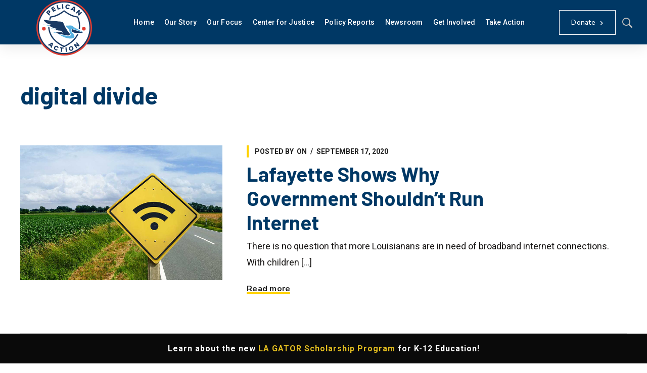

--- FILE ---
content_type: text/html; charset=UTF-8
request_url: https://pelicanpolicy.org/tag/digital-divide/
body_size: 37739
content:
<!DOCTYPE html>
<html class="no-js" lang="en-US">
<head>
	<!-- META TAGS -->
	<meta charset="UTF-8" />
<script type="text/javascript">
/* <![CDATA[ */
var gform;gform||(document.addEventListener("gform_main_scripts_loaded",function(){gform.scriptsLoaded=!0}),document.addEventListener("gform/theme/scripts_loaded",function(){gform.themeScriptsLoaded=!0}),window.addEventListener("DOMContentLoaded",function(){gform.domLoaded=!0}),gform={domLoaded:!1,scriptsLoaded:!1,themeScriptsLoaded:!1,isFormEditor:()=>"function"==typeof InitializeEditor,callIfLoaded:function(o){return!(!gform.domLoaded||!gform.scriptsLoaded||!gform.themeScriptsLoaded&&!gform.isFormEditor()||(gform.isFormEditor()&&console.warn("The use of gform.initializeOnLoaded() is deprecated in the form editor context and will be removed in Gravity Forms 3.1."),o(),0))},initializeOnLoaded:function(o){gform.callIfLoaded(o)||(document.addEventListener("gform_main_scripts_loaded",()=>{gform.scriptsLoaded=!0,gform.callIfLoaded(o)}),document.addEventListener("gform/theme/scripts_loaded",()=>{gform.themeScriptsLoaded=!0,gform.callIfLoaded(o)}),window.addEventListener("DOMContentLoaded",()=>{gform.domLoaded=!0,gform.callIfLoaded(o)}))},hooks:{action:{},filter:{}},addAction:function(o,r,e,t){gform.addHook("action",o,r,e,t)},addFilter:function(o,r,e,t){gform.addHook("filter",o,r,e,t)},doAction:function(o){gform.doHook("action",o,arguments)},applyFilters:function(o){return gform.doHook("filter",o,arguments)},removeAction:function(o,r){gform.removeHook("action",o,r)},removeFilter:function(o,r,e){gform.removeHook("filter",o,r,e)},addHook:function(o,r,e,t,n){null==gform.hooks[o][r]&&(gform.hooks[o][r]=[]);var d=gform.hooks[o][r];null==n&&(n=r+"_"+d.length),gform.hooks[o][r].push({tag:n,callable:e,priority:t=null==t?10:t})},doHook:function(r,o,e){var t;if(e=Array.prototype.slice.call(e,1),null!=gform.hooks[r][o]&&((o=gform.hooks[r][o]).sort(function(o,r){return o.priority-r.priority}),o.forEach(function(o){"function"!=typeof(t=o.callable)&&(t=window[t]),"action"==r?t.apply(null,e):e[0]=t.apply(null,e)})),"filter"==r)return e[0]},removeHook:function(o,r,t,n){var e;null!=gform.hooks[o][r]&&(e=(e=gform.hooks[o][r]).filter(function(o,r,e){return!!(null!=n&&n!=o.tag||null!=t&&t!=o.priority)}),gform.hooks[o][r]=e)}});
/* ]]> */
</script>

	<meta name="viewport" content="width=device-width, initial-scale=1, maximum-scale=8">
	<!-- LINK TAGS -->
	<link rel="pingback" href="https://pelicanpolicy.org/xmlrpc.php" />
	<meta name='robots' content='noindex, follow' />
	<style>img:is([sizes="auto" i], [sizes^="auto," i]) { contain-intrinsic-size: 3000px 1500px }</style>
	
	<!-- This site is optimized with the Yoast SEO plugin v25.4 - https://yoast.com/wordpress/plugins/seo/ -->
	<title>digital divide Archives - Pelican Policy</title>
	<meta property="og:locale" content="en_US" />
	<meta property="og:type" content="article" />
	<meta property="og:title" content="digital divide Archives - Pelican Policy" />
	<meta property="og:url" content="https://pelicanpolicy.org/tag/digital-divide/" />
	<meta property="og:site_name" content="Pelican Policy" />
	<meta property="og:image" content="https://pelicanpolicy.org/wp-content/uploads/2024/10/Blog-Header-18.jpg" />
	<meta property="og:image:width" content="1366" />
	<meta property="og:image:height" content="768" />
	<meta property="og:image:type" content="image/jpeg" />
	<meta name="twitter:card" content="summary_large_image" />
	<meta name="twitter:site" content="@PelicanInst" />
	<script type="application/ld+json" class="yoast-schema-graph">{"@context":"https://schema.org","@graph":[{"@type":"CollectionPage","@id":"https://pelicanpolicy.org/tag/digital-divide/","url":"https://pelicanpolicy.org/tag/digital-divide/","name":"digital divide Archives - Pelican Policy","isPartOf":{"@id":"https://pelicanpolicy.org/#website"},"primaryImageOfPage":{"@id":"https://pelicanpolicy.org/tag/digital-divide/#primaryimage"},"image":{"@id":"https://pelicanpolicy.org/tag/digital-divide/#primaryimage"},"thumbnailUrl":"https://pelicanpolicy.org/wp-content/uploads/2020/02/Rural-broadband.jpg","breadcrumb":{"@id":"https://pelicanpolicy.org/tag/digital-divide/#breadcrumb"},"inLanguage":"en-US"},{"@type":"ImageObject","inLanguage":"en-US","@id":"https://pelicanpolicy.org/tag/digital-divide/#primaryimage","url":"https://pelicanpolicy.org/wp-content/uploads/2020/02/Rural-broadband.jpg","contentUrl":"https://pelicanpolicy.org/wp-content/uploads/2020/02/Rural-broadband.jpg","width":750,"height":500},{"@type":"BreadcrumbList","@id":"https://pelicanpolicy.org/tag/digital-divide/#breadcrumb","itemListElement":[{"@type":"ListItem","position":1,"name":"Home","item":"https://pelicanpolicy.org/"},{"@type":"ListItem","position":2,"name":"digital divide"}]},{"@type":"WebSite","@id":"https://pelicanpolicy.org/#website","url":"https://pelicanpolicy.org/","name":"Pelican Policy","description":"","publisher":{"@id":"https://pelicanpolicy.org/#organization"},"alternateName":"Pelican Institute","potentialAction":[{"@type":"SearchAction","target":{"@type":"EntryPoint","urlTemplate":"https://pelicanpolicy.org/?s={search_term_string}"},"query-input":{"@type":"PropertyValueSpecification","valueRequired":true,"valueName":"search_term_string"}}],"inLanguage":"en-US"},{"@type":"Organization","@id":"https://pelicanpolicy.org/#organization","name":"Pelican Policy","url":"https://pelicanpolicy.org/","logo":{"@type":"ImageObject","inLanguage":"en-US","@id":"https://pelicanpolicy.org/#/schema/logo/image/","url":"https://pelicanpolicy.org/wp-content/uploads/2019/02/pelican-logo.svg","contentUrl":"https://pelicanpolicy.org/wp-content/uploads/2019/02/pelican-logo.svg","width":1,"height":1,"caption":"Pelican Policy"},"image":{"@id":"https://pelicanpolicy.org/#/schema/logo/image/"},"sameAs":["https://www.facebook.com/pelican.institute/","https://x.com/PelicanInst","https://www.youtube.com/channel/UCfb_lkIAMYvD8Hlue_Eqt6w","https://www.instagram.com/pelicaninstitute"]}]}</script>
	<!-- / Yoast SEO plugin. -->


<link rel='dns-prefetch' href='//www.google.com' />
<link rel='dns-prefetch' href='//fonts.googleapis.com' />
<link rel='preconnect' href='https://fonts.gstatic.com' crossorigin />
<link rel='stylesheet' id='wp-block-library-css' href='https://pelicanpolicy.org/wp-includes/css/dist/block-library/style.min.css?ver=6.8.3' type='text/css' media='all' />
<style id='classic-theme-styles-inline-css' type='text/css'>
/*! This file is auto-generated */
.wp-block-button__link{color:#fff;background-color:#32373c;border-radius:9999px;box-shadow:none;text-decoration:none;padding:calc(.667em + 2px) calc(1.333em + 2px);font-size:1.125em}.wp-block-file__button{background:#32373c;color:#fff;text-decoration:none}
</style>
<link rel='stylesheet' id='activecampaign-form-block-css' href='https://pelicanpolicy.org/wp-content/plugins/activecampaign-subscription-forms/activecampaign-form-block/build/style-index.css?ver=1750758987' type='text/css' media='all' />
<style id='global-styles-inline-css' type='text/css'>
:root{--wp--preset--aspect-ratio--square: 1;--wp--preset--aspect-ratio--4-3: 4/3;--wp--preset--aspect-ratio--3-4: 3/4;--wp--preset--aspect-ratio--3-2: 3/2;--wp--preset--aspect-ratio--2-3: 2/3;--wp--preset--aspect-ratio--16-9: 16/9;--wp--preset--aspect-ratio--9-16: 9/16;--wp--preset--color--black: #000000;--wp--preset--color--cyan-bluish-gray: #abb8c3;--wp--preset--color--white: #ffffff;--wp--preset--color--pale-pink: #f78da7;--wp--preset--color--vivid-red: #cf2e2e;--wp--preset--color--luminous-vivid-orange: #ff6900;--wp--preset--color--luminous-vivid-amber: #fcb900;--wp--preset--color--light-green-cyan: #7bdcb5;--wp--preset--color--vivid-green-cyan: #00d084;--wp--preset--color--pale-cyan-blue: #8ed1fc;--wp--preset--color--vivid-cyan-blue: #0693e3;--wp--preset--color--vivid-purple: #9b51e0;--wp--preset--gradient--vivid-cyan-blue-to-vivid-purple: linear-gradient(135deg,rgba(6,147,227,1) 0%,rgb(155,81,224) 100%);--wp--preset--gradient--light-green-cyan-to-vivid-green-cyan: linear-gradient(135deg,rgb(122,220,180) 0%,rgb(0,208,130) 100%);--wp--preset--gradient--luminous-vivid-amber-to-luminous-vivid-orange: linear-gradient(135deg,rgba(252,185,0,1) 0%,rgba(255,105,0,1) 100%);--wp--preset--gradient--luminous-vivid-orange-to-vivid-red: linear-gradient(135deg,rgba(255,105,0,1) 0%,rgb(207,46,46) 100%);--wp--preset--gradient--very-light-gray-to-cyan-bluish-gray: linear-gradient(135deg,rgb(238,238,238) 0%,rgb(169,184,195) 100%);--wp--preset--gradient--cool-to-warm-spectrum: linear-gradient(135deg,rgb(74,234,220) 0%,rgb(151,120,209) 20%,rgb(207,42,186) 40%,rgb(238,44,130) 60%,rgb(251,105,98) 80%,rgb(254,248,76) 100%);--wp--preset--gradient--blush-light-purple: linear-gradient(135deg,rgb(255,206,236) 0%,rgb(152,150,240) 100%);--wp--preset--gradient--blush-bordeaux: linear-gradient(135deg,rgb(254,205,165) 0%,rgb(254,45,45) 50%,rgb(107,0,62) 100%);--wp--preset--gradient--luminous-dusk: linear-gradient(135deg,rgb(255,203,112) 0%,rgb(199,81,192) 50%,rgb(65,88,208) 100%);--wp--preset--gradient--pale-ocean: linear-gradient(135deg,rgb(255,245,203) 0%,rgb(182,227,212) 50%,rgb(51,167,181) 100%);--wp--preset--gradient--electric-grass: linear-gradient(135deg,rgb(202,248,128) 0%,rgb(113,206,126) 100%);--wp--preset--gradient--midnight: linear-gradient(135deg,rgb(2,3,129) 0%,rgb(40,116,252) 100%);--wp--preset--font-size--small: 13px;--wp--preset--font-size--medium: 20px;--wp--preset--font-size--large: 36px;--wp--preset--font-size--x-large: 42px;--wp--preset--spacing--20: 0.44rem;--wp--preset--spacing--30: 0.67rem;--wp--preset--spacing--40: 1rem;--wp--preset--spacing--50: 1.5rem;--wp--preset--spacing--60: 2.25rem;--wp--preset--spacing--70: 3.38rem;--wp--preset--spacing--80: 5.06rem;--wp--preset--shadow--natural: 6px 6px 9px rgba(0, 0, 0, 0.2);--wp--preset--shadow--deep: 12px 12px 50px rgba(0, 0, 0, 0.4);--wp--preset--shadow--sharp: 6px 6px 0px rgba(0, 0, 0, 0.2);--wp--preset--shadow--outlined: 6px 6px 0px -3px rgba(255, 255, 255, 1), 6px 6px rgba(0, 0, 0, 1);--wp--preset--shadow--crisp: 6px 6px 0px rgba(0, 0, 0, 1);}:where(.is-layout-flex){gap: 0.5em;}:where(.is-layout-grid){gap: 0.5em;}body .is-layout-flex{display: flex;}.is-layout-flex{flex-wrap: wrap;align-items: center;}.is-layout-flex > :is(*, div){margin: 0;}body .is-layout-grid{display: grid;}.is-layout-grid > :is(*, div){margin: 0;}:where(.wp-block-columns.is-layout-flex){gap: 2em;}:where(.wp-block-columns.is-layout-grid){gap: 2em;}:where(.wp-block-post-template.is-layout-flex){gap: 1.25em;}:where(.wp-block-post-template.is-layout-grid){gap: 1.25em;}.has-black-color{color: var(--wp--preset--color--black) !important;}.has-cyan-bluish-gray-color{color: var(--wp--preset--color--cyan-bluish-gray) !important;}.has-white-color{color: var(--wp--preset--color--white) !important;}.has-pale-pink-color{color: var(--wp--preset--color--pale-pink) !important;}.has-vivid-red-color{color: var(--wp--preset--color--vivid-red) !important;}.has-luminous-vivid-orange-color{color: var(--wp--preset--color--luminous-vivid-orange) !important;}.has-luminous-vivid-amber-color{color: var(--wp--preset--color--luminous-vivid-amber) !important;}.has-light-green-cyan-color{color: var(--wp--preset--color--light-green-cyan) !important;}.has-vivid-green-cyan-color{color: var(--wp--preset--color--vivid-green-cyan) !important;}.has-pale-cyan-blue-color{color: var(--wp--preset--color--pale-cyan-blue) !important;}.has-vivid-cyan-blue-color{color: var(--wp--preset--color--vivid-cyan-blue) !important;}.has-vivid-purple-color{color: var(--wp--preset--color--vivid-purple) !important;}.has-black-background-color{background-color: var(--wp--preset--color--black) !important;}.has-cyan-bluish-gray-background-color{background-color: var(--wp--preset--color--cyan-bluish-gray) !important;}.has-white-background-color{background-color: var(--wp--preset--color--white) !important;}.has-pale-pink-background-color{background-color: var(--wp--preset--color--pale-pink) !important;}.has-vivid-red-background-color{background-color: var(--wp--preset--color--vivid-red) !important;}.has-luminous-vivid-orange-background-color{background-color: var(--wp--preset--color--luminous-vivid-orange) !important;}.has-luminous-vivid-amber-background-color{background-color: var(--wp--preset--color--luminous-vivid-amber) !important;}.has-light-green-cyan-background-color{background-color: var(--wp--preset--color--light-green-cyan) !important;}.has-vivid-green-cyan-background-color{background-color: var(--wp--preset--color--vivid-green-cyan) !important;}.has-pale-cyan-blue-background-color{background-color: var(--wp--preset--color--pale-cyan-blue) !important;}.has-vivid-cyan-blue-background-color{background-color: var(--wp--preset--color--vivid-cyan-blue) !important;}.has-vivid-purple-background-color{background-color: var(--wp--preset--color--vivid-purple) !important;}.has-black-border-color{border-color: var(--wp--preset--color--black) !important;}.has-cyan-bluish-gray-border-color{border-color: var(--wp--preset--color--cyan-bluish-gray) !important;}.has-white-border-color{border-color: var(--wp--preset--color--white) !important;}.has-pale-pink-border-color{border-color: var(--wp--preset--color--pale-pink) !important;}.has-vivid-red-border-color{border-color: var(--wp--preset--color--vivid-red) !important;}.has-luminous-vivid-orange-border-color{border-color: var(--wp--preset--color--luminous-vivid-orange) !important;}.has-luminous-vivid-amber-border-color{border-color: var(--wp--preset--color--luminous-vivid-amber) !important;}.has-light-green-cyan-border-color{border-color: var(--wp--preset--color--light-green-cyan) !important;}.has-vivid-green-cyan-border-color{border-color: var(--wp--preset--color--vivid-green-cyan) !important;}.has-pale-cyan-blue-border-color{border-color: var(--wp--preset--color--pale-cyan-blue) !important;}.has-vivid-cyan-blue-border-color{border-color: var(--wp--preset--color--vivid-cyan-blue) !important;}.has-vivid-purple-border-color{border-color: var(--wp--preset--color--vivid-purple) !important;}.has-vivid-cyan-blue-to-vivid-purple-gradient-background{background: var(--wp--preset--gradient--vivid-cyan-blue-to-vivid-purple) !important;}.has-light-green-cyan-to-vivid-green-cyan-gradient-background{background: var(--wp--preset--gradient--light-green-cyan-to-vivid-green-cyan) !important;}.has-luminous-vivid-amber-to-luminous-vivid-orange-gradient-background{background: var(--wp--preset--gradient--luminous-vivid-amber-to-luminous-vivid-orange) !important;}.has-luminous-vivid-orange-to-vivid-red-gradient-background{background: var(--wp--preset--gradient--luminous-vivid-orange-to-vivid-red) !important;}.has-very-light-gray-to-cyan-bluish-gray-gradient-background{background: var(--wp--preset--gradient--very-light-gray-to-cyan-bluish-gray) !important;}.has-cool-to-warm-spectrum-gradient-background{background: var(--wp--preset--gradient--cool-to-warm-spectrum) !important;}.has-blush-light-purple-gradient-background{background: var(--wp--preset--gradient--blush-light-purple) !important;}.has-blush-bordeaux-gradient-background{background: var(--wp--preset--gradient--blush-bordeaux) !important;}.has-luminous-dusk-gradient-background{background: var(--wp--preset--gradient--luminous-dusk) !important;}.has-pale-ocean-gradient-background{background: var(--wp--preset--gradient--pale-ocean) !important;}.has-electric-grass-gradient-background{background: var(--wp--preset--gradient--electric-grass) !important;}.has-midnight-gradient-background{background: var(--wp--preset--gradient--midnight) !important;}.has-small-font-size{font-size: var(--wp--preset--font-size--small) !important;}.has-medium-font-size{font-size: var(--wp--preset--font-size--medium) !important;}.has-large-font-size{font-size: var(--wp--preset--font-size--large) !important;}.has-x-large-font-size{font-size: var(--wp--preset--font-size--x-large) !important;}
:where(.wp-block-post-template.is-layout-flex){gap: 1.25em;}:where(.wp-block-post-template.is-layout-grid){gap: 1.25em;}
:where(.wp-block-columns.is-layout-flex){gap: 2em;}:where(.wp-block-columns.is-layout-grid){gap: 2em;}
:root :where(.wp-block-pullquote){font-size: 1.5em;line-height: 1.6;}
</style>
<link rel='stylesheet' id='contact-form-7-css' href='https://pelicanpolicy.org/wp-content/plugins/contact-form-7/includes/css/styles.css?ver=6.1' type='text/css' media='all' />
<link rel='stylesheet' id='redux-extendify-styles-css' href='https://pelicanpolicy.org/wp-content/plugins/enovathemes-addons/optionpanel/assets/css/extendify-utilities.css?ver=4.4.11.4' type='text/css' media='all' />
<link rel='stylesheet' id='js_composer_front-css' href='https://pelicanpolicy.org/wp-content/plugins/js_composer/assets/css/js_composer.min.css?ver=8.5' type='text/css' media='all' />
<link rel='stylesheet' id='ttd_topics_public_css-css' href='https://pelicanpolicy.org/wp-content/plugins/ttd-topics/public/css/ttd-topics-public.css?ver=3.6.5' type='text/css' media='all' />
<link rel='stylesheet' id='samatex_enovathemes-parent-style-css' href='https://pelicanpolicy.org/wp-content/themes/samatex/style.css?ver=6.8.3' type='text/css' media='all' />
<link rel='stylesheet' id='archive-chamber-css' href='https://pelicanpolicy.org/wp-content/themes/samatex-child/css/archive-chamber.css?ver=20260117011824' type='text/css' media='all' />
<link rel='stylesheet' id='archive-bill-css' href='https://pelicanpolicy.org/wp-content/themes/samatex-child/css/archive-bill.css?ver=6.8.3' type='text/css' media='all' />
<link rel='stylesheet' id='archive-representative-css' href='https://pelicanpolicy.org/wp-content/themes/samatex-child/css/archive-representative.css?ver=6.8.3' type='text/css' media='all' />
<link rel='stylesheet' id='dev-css-css' href='https://pelicanpolicy.org/wp-content/themes/samatex-child/custom.css?ver=894858397' type='text/css' media='all' />
<link rel='stylesheet' id='mbn-datepicker-css-css' href='https://pelicanpolicy.org/wp-content/themes/samatex-child/css/flatpickr.min.css?ver=205591615' type='text/css' media='all' />
<link rel='stylesheet' id='samatex-style-css' href='https://pelicanpolicy.org/wp-content/themes/samatex-child/style.css?ver=6.8.3' type='text/css' media='all' />
<link rel='stylesheet' id='samatex-default-fonts-css' href='//fonts.googleapis.com/css?family=Nunito+Sans%3A200%2C200i%2C300%2C300i%2C400%2C400i%2C600%2C600i%2C700%2C700i%2C800%2C800i%2C900%2C900i%26subset%3Dlatin%2Clatin-ext&#038;ver=1.0.0' type='text/css' media='all' />
<link rel='stylesheet' id='dynamic-styles-css' href='https://pelicanpolicy.org/wp-content/themes/samatex/css/dynamic-styles.css?ver=6.8.3' type='text/css' media='all' />
<style id='dynamic-styles-inline-css' type='text/css'>
body,input,select,pre,code,kbd,samp,dt,#cancel-comment-reply-link,.box-item-content, textarea, .widget_price_filter .price_label,.demo-icon-pack span:after {font-size:16px;font-weight:400;font-family:Roboto;line-height:32px;letter-spacing:0px;color:#181615;}.header-login .login-title, .cart-contents {font-size:16px;font-weight:400;font-family:Roboto;letter-spacing:0px;}h1,h2,h3,h4,h5,h6, .woocommerce-page #et-content .shop_table .product-name > a:not(.yith-wcqv-button),.woocommerce-Tabs-panel .shop_attributes th,#reply-title,.product .summary .price,.et-circle-progress .circle-content,.et-timer .timer-count,.et-pricing-table .currency,.et-pricing-table .price,.et-counter .counter,.et-progress .percent,.error404-default-subtitle,.yith-woocompare-widget ul.products-list li .title,.woocommerce-MyAccount-navigation ul li a,.woocommerce-tabs .tabs li a {font-family:Barlow;text-transform:none;font-weight:700;letter-spacing:0px;color:#003865;}.widget_layered_nav ul li a, .widget_nav_menu ul li a, .widget_product_categories ul li a,.widget_categories ul li a,.post-single-navigation a, .widget_pages ul li a, .widget_archive ul li a, .widget_meta ul li a, .widget_recent_entries ul li a, .widget_rss ul li a, .widget_icl_lang_sel_widget li a, .recentcomments a, .widget_product_search form button:before, .page-content-wrap .widget_shopping_cart .cart_list li .remove{font-family:Barlow;font-weight:700;letter-spacing:0px;color:#003865;}.woocommerce-page #et-content .shop_table .product-name > a:not(.yith-wcqv-button),.widget_et_recent_entries .post-title a,.widget_products .product_list_widget > li .product-title a,.widget_recently_viewed_products .product_list_widget > li .product-title a,.widget_recent_reviews .product_list_widget > li .product-title a,.widget_top_rated_products .product_list_widget > li .product-title a {color:#003865 !important;}.page-content-wrap .widget_shopping_cart .cart-product-title a,.et-circle-progress .percent {color:#003865;}h1 {font-size:48px; line-height:56px;}h2 {font-size:40px; line-height:48px;}h3 {font-size:32px; line-height:40px;}h4 {font-size:24px; line-height:32px;}h5 {font-size:20px; line-height:28px;}h6 {font-size:18px; line-height:26px;}.widgettitle{font-size:20px; line-height:28px;}.woocommerce-Tabs-panel h2,.shop_table .product-name > a:not(.yith-wcqv-button),.widget_layered_nav ul li a, .widget_nav_menu ul li a, .widget_product_categories ul li a,.yith-woocompare-widget ul.products-list li .title{font-size:18px; line-height:26px;}#reply-title,.woocommerce h2{font-size:24px; line-height:32px;}.et-timer .timer-count{font-size:48px; line-height:56px;}.et-circle-progress .percent{font-size:48px; line-height:48px;}#loop-posts .post-title:hover,#loop-posts .post-title a:hover,.et-shortcode-posts .post-title:hover,.et-shortcode-posts .post-title a:hover,.loop-product .post-title:hover,.loop-product .post-title a:hover,.post-social-share > .social-links > a:hover,.related-posts .post .post-title a:hover,.project-layout .project .post-body .post-title a:hover,.project-layout .project .project-category a:hover,.product .summary .price ins,.page-content-wrap .widget_shopping_cart .cart-product-title a:hover,.page-content-wrap .widget_shopping_cart .cart-product-title:hover a,.widget_products .product_list_widget > li > a:hover .product-title,.widget_recently_viewed_products .product_list_widget > li > a:hover .product-title,.widget_recent_reviews .product_list_widget > li > a:hover .product-title,.widget_top_rated_products .product_list_widget > li > a:hover .product-title,.search-posts .post-title a:hover,.search-posts .post-title:hover a,.et-testimonial-item .rating span,.plyr--full-ui input[type=range],.comment-meta .comment-date-time a:hover,.comment-author a:hover,.comment-content .edit-link a a,#cancel-comment-reply-link:hover,.woocommerce-review-link,.yith-woocompare-widget ul.products-list li .title:hover,.yith-woocompare-widget ul.products-list li .remove:hover,.product .price,.star-rating,.comment-form-rating a,.comment-form-rating a:after,.border-true.et-client-container .et-client .plus,.widget_nav_menu ul li.current-menu-item a {color:#FFD100;}.post-single-navigation a:hover,.post-meta a:hover,.project-meta ul a:not(.social-share):hover,.widget_et_recent_entries .post-title:hover a,.widget_categories ul li a:hover,.widget_pages ul li a:hover,.widget_archive ul li a:hover,.widget_meta ul li a:hover,.widget_layered_nav ul li a:hover,.widget_nav_menu ul li a:hover,.widget_product_categories ul li a:hover,.widget_recent_entries ul li a:hover, .widget_rss ul li a:hover,.widget_icl_lang_sel_widget li a:hover,.widget_products .product_list_widget > li .product-title:hover a,.widget_recently_viewed_products .product_list_widget > li .product-title:hover a,.widget_recent_reviews .product_list_widget > li .product-title:hover a,.widget_top_rated_products .product_list_widget > li .product-title:hover a,.recentcomments a:hover,#yith-quick-view-close:hover,.page-content-wrap .widget_shopping_cart .cart_list li .remove:hover,.woocommerce-page #et-content .shop_table .product-name > a:not(.yith-wcqv-button):hover,.product-layout-single .summary .yith-wcwl-add-to-wishlist a:hover,.et-shortcode-projects-full .overlay-read-more:hover {color:#FFD100 !important;}.post-read-more:after,.comment-reply-link:after,.enovathemes-navigation li a:hover,.enovathemes-navigation li .current,.woocommerce-pagination li a:hover,.woocommerce-pagination li .current,.post-sticky,.post-media .flex-direction-nav li a:hover,.post-media .flex-control-nav li a:hover,.post-media .flex-control-nav li a.flex-active,.slick-dots li button:hover,.slick-dots li.slick-active button,.owl-carousel .owl-nav > *:hover,.enovathemes-filter .filter:before,.overlay-flip-hor .overlay-hover .post-image-overlay, .overlay-flip-ver .overlay-hover .post-image-overlay,.image-move-up .post-image-overlay,.image-move-down .post-image-overlay,.image-move-left .post-image-overlay,.image-move-right .post-image-overlay,.overlay-image-move-up .post-image-overlay,.overlay-image-move-down .post-image-overlay,.overlay-image-move-left .post-image-overlay,.overlay-image-move-right .post-image-overlay,.product .onsale,.product-quick-view:hover,.product .button,.yith-woocompare-widget a.compare,.yith-woocompare-widget a.clear-all,.added_to_cart,.woocommerce-store-notice.demo_store,.shop_table .product-remove a:hover,.et-accordion .toggle-title.active:before,.tabset .tab.active:before,.et-mailchimp input[type="text"] + .after,.owl-carousel .owl-dots > .owl-dot.active,.et-pricing-table .label,.mob-menu-toggle-alt,.full #loop-posts .format-link .post-body-inner,.single-post-page > .format-link .format-container,.plyr--audio .plyr__control.plyr__tab-focus,.plyr--audio .plyr__control:hover,.plyr--audio .plyr__control[aria-expanded=true],.plyr--video .plyr__control.plyr__tab-focus,.plyr--video .plyr__control:hover,.plyr--video .plyr__control[aria-expanded=true],.plyr__control--overlaid:focus,.plyr__control--overlaid:hover,.plyr__menu__container .plyr__control[role=menuitemradio][aria-checked=true]::before,.woocommerce-tabs .tabs li.active a,.woocommerce-tabs .tabs li a:hover,.et-image .curtain,.et-breadcrumbs a:after,.post-meta:before,.project-category:before,.related-posts-title:before,.comment-reply-title:before,.comments-title:before,.upsells > h4:before,.crosssells > h4:before,.related > h4:before,.nivo-lightbox-prev:hover,.nivo-lightbox-next:hover,.nivo-lightbox-close:hover,.enovathemes-filter .filter:after,.project-single-navigation > *:hover,.project-layout.project-with-caption .post-body,.project-description-title:before,.project-meta-title:before,.product .button:after,.added_to_cart:after,.et-pricing-table .plan:after,.et-testimonial .author-info-wrapper .author:after,.et-person .name:after,.et-video .modal-video-poster:before,.widget_title:before,.widgettitle:before,.et-shortcode-projects-full .post .post-body,.et-image-box.caption .post-body {background-color:#FFD100;}.mejs-controls .mejs-time-rail .mejs-time-current,.slick-slider .slick-prev:hover,.slick-slider .slick-next:hover,#project-gallery .owl-nav > .owl-prev:hover,#project-gallery .owl-nav > .owl-next:hover,.widget_tag_cloud .tagcloud a:after,.widget_product_tag_cloud .tagcloud a:after,.project-tags a:after,.widget_price_filter .ui-slider-horizontal .ui-slider-range,#cboxClose:hover {background-color:#FFD100 !important;}.plyr--video .plyr__controls {background:rgba(255,209,0,0.5) !important;}ul.chat li:nth-child(2n+2) > p {background-color:rgba(255,209,0,0.1);color:#FFD100 !important;}.plyr__control--overlaid {background-color:#FFD100;}.plyr__control.plyr__tab-focus {box-shadow:0 8px 24px 0 rgba(255,209,0,0.5);}#yith-wcwl-popup-message {color:#FFD100 !important;box-shadow:inset 0 0 0 1px #FFD100;}.ajax-add-to-cart-loading .circle-loader,.yith-wcwl-add-to-wishlist a:after {border-left-color:#FFD100;}.ajax-add-to-cart-loading .load-complete {border-color:#FFD100 !important;}.ajax-add-to-cart-loading .checkmark:after {border-right:3px solid #FFD100;border-top:3px solid #FFD100;}.widget_price_filter .ui-slider .ui-slider-handle {border:5px solid #FFD100;}blockquote {border-left:8px solid #FFD100 !important;}.et-pricing-table.highlight-true .pricing-table-inner {border-color:#FFD100 !important;}.counter-moving-child:before {border-color:#FFD100;}.highlight-true .testimonial-content {box-shadow:inset 0 0 0 1px #FFD100;border-color:#FFD100;}.highlight-true .testimonial-content:after {border-color:#FFD100 transparent transparent transparent;}.woocommerce-product-gallery .flex-control-nav li img.flex-active {box-shadow:0 0 0 2px #FFD100;}.post-image-overlay {background-color:rgba(255,209,0,0.9);}.overlay-fall .overlay-hover .post-image-overlay,.project-with-overlay .overlay-hover .post-image-overlay {background-color:#FFD100;}#header-menu-default > .menu-item.depth-0 > .mi-link .txt:after {border-bottom-color:#FFD100;}a:hover,.comment-content .edit-link a a:hover,.woocommerce-review-link:hover,.product_meta a:hover {color:#62b5e5;}.widget_tag_cloud .tagcloud a:hover:after,.widget_product_tag_cloud .tagcloud a:hover:after,.project-tags a:hover:after {background-color:#62b5e5 !important;}#to-top {width:48px;height:48px;line-height:48px !important;font-size:16px;border-radius:0px;color:#62b5e5;background-color:#ffffff;}#to-top:hover {color:#003865;background-color:#ffd100;}#to-top .et-ink {background-color:#003865;}html,#gen-wrap {background-color:#ffffff;}.site-loading {background-color:#ffffff;}.site-loading .site-loading-bar:after {background-color:#ffd311;}textarea, select, input[type="date"], input[type="datetime"], input[type="datetime-local"], input[type="email"], input[type="month"], input[type="number"], input[type="password"], input[type="search"], input[type="tel"], input[type="text"], input[type="time"], input[type="url"], input[type="week"], input[type="file"] {color:#616161;background-color:#ffffff;border-color:#e0e0e0;}.tech-page-search-form .search-icon,.widget_search form input[type="submit"]#searchsubmit + .search-icon, .widget_product_search form input[type="submit"] + .search-icon {color:#616161 !important;}.select2-container--default .select2-selection--single {color:#616161 !important;background-color:#ffffff !important;border-color:#e0e0e0 !important;}.select2-container--default .select2-selection--single .select2-selection__rendered{color:#616161 !important;}.select2-dropdown,.select2-container--default .select2-search--dropdown .select2-search__field {background-color:#ffffff !important;}textarea:focus, select:focus, input[type="date"]:focus, input[type="datetime"]:focus, input[type="datetime-local"]:focus, input[type="email"]:focus, input[type="month"]:focus, input[type="number"]:focus, input[type="password"]:focus, input[type="search"]:focus, input[type="tel"]:focus, input[type="text"]:focus, input[type="time"]:focus, input[type="url"]:focus, input[type="week"]:focus, input[type="file"]:focus {color:#616161;border-color:#bdbdbd;background-color:#ffffff;}.tech-page-search-form [type="submit"]#searchsubmit:hover + .search-icon,.widget_search form input[type="submit"]#searchsubmit:hover + .search-icon, .widget_product_search form input[type="submit"]:hover + .search-icon {color:#616161 !important;}.select2-container--default .select2-selection--single:focus {color:#616161 !important;border-color:#bdbdbd !important;background-color:#ffffff !important;}.select2-container--default .select2-selection--single .select2-selection__rendered:focus{color:#616161 !important;}.select2-dropdown:focus,.select2-container--default .select2-search--dropdown .select2-search__field:focus {background-color:#ffffff !important;}input[type="button"], input[type="reset"], input[type="submit"], button:not(.plyr__control), a.checkout-button, .return-to-shop a, .wishlist_table .product-add-to-cart a, .wishlist_table .yith-wcqv-button, a.woocommerce-button, #page-links > a, .edit-link a, .project-link, .page-content-wrap .woocommerce-mini-cart__buttons > a, .woocommerce .wishlist_table td.product-add-to-cart a, .woocommerce-message .button, a.error404-button, .yith-woocompare-widget a.clear-all, .yith-woocompare-widget a.compare {color:#000000;font-family:Nunito Sans; font-weight:700; letter-spacing:0.25px; background-color:#ffd311;}.et-button,.post-read-more,.comment-reply-link,.et-ajax-loader,.enovathemes-filter .filter,.enovathemes-filter .filter:before,.woocommerce-mini-cart__buttons > a,.product .button,.yith-woocompare-widget a.compare,.yith-woocompare-widget a.clear-all,.added_to_cart,.widget_tag_cloud .tagcloud a,.post-tags a,.widget_product_tag_cloud .tagcloud a,.project-tags a,.post-tags-single a {font-family:Nunito Sans; font-weight:700; letter-spacing:0.25px;}input[type="button"]:hover,input[type="reset"]:hover,input[type="submit"]:hover,button:hover,.yith-woocompare-widget a.compare:hover,.yith-woocompare-widget a.clear-all:hover,a.checkout-button:hover,.return-to-shop a:hover,.wishlist_table .product-add-to-cart a:hover,.wishlist_table .yith-wcqv-button:hover,a.woocommerce-button:hover,.woocommerce-mini-cart__buttons > a:hover,#page-links > a:hover,.edit-link a:hover,.et-ajax-loader:hover,.project-link:hover,.page-content-wrap .woocommerce-mini-cart__buttons > a:hover,.woocommerce .wishlist_table td.product-add-to-cart a:hover,.error404-button:hover,.yith-woocompare-widget a.clear-all:hover,.yith-woocompare-widget a.compare:hover {color:#ffffff !important;background-color:#212121;}.et-ajax-loader.loading:hover:after {border:2px solid #ffffff;}.widget_price_filter .ui-slider .ui-slider-handle {background-color:#ffd311;}#loop-posts .post-title,.et-shortcode-posts .post-title {min-height:0px;}.post .post-meta,.enovathemes-navigation li a,.enovathemes-navigation li .current,.woocommerce-pagination li a,.woocommerce-pagination li .current.project .project-category,.related-posts-title,.comment-reply-title,.comments-title,.upsells > h4,.crosssells > h4,.related > h4,.project-description-title,.project-meta-title,#reply-title {font-weight:700;}.post .post-excerpt {font-weight:400;}.project .project-category {font-weight:800 !important;}.project .post-title {font-weight:800 !important;}.project-layout.project-with-overlay .overlay-read-more,.project-layout.project-with-overlay .project-category {color:#000000;}.project-layout.project-with-overlay .overlay-read-more:hover {background-color:#000000;color:#ffffff !important;}.header .vc-row-582356 {height:88px;}.header .vc-row-582356 .hbe {line-height:88px;}#header-logo-120763 .logo {max-height:144px;}#header-logo-120763 .sticky-logo {max-height:144px;}#header-logo-120763 {margin:0px 0px 0px 0px;}#mobile-toggle-290961 {color:#ffffff;background-color:transparent;box-shadow:none;}#mobile-toggle-290961:hover {color:#212121;background-color:transparent;box-shadow:none;}#mobile-container-toggle-290961 {margin:0px 0px 0px 15px;}.header-vertical-separator-579454 .line {border-bottom-color:#e0e0e0;border-bottom-style:solid;height:32px;border-bottom-width:32px;width:1px;}.header-vertical-separator-579454 {margin:0px 16px 0px 22px;}#mobile-container-17351 {color:#616161;background-color:#ffffff;padding:48px 24px 48px 24px;}#et-header-button-719667 a {font-weight:600;text-transform:uppercase;color:#ffffff;border-radius:1px;}#et-header-button-719667 .regular {box-shadow:inset 0 0 0 1px #ffffff;}#et-header-button-719667 .hover {}#et-header-button-719667 .et-ink {color:#ffffff;}#et-header-button-719667 {margin:0px 0px 0px 0px;}#mobile-close-509532 {color:#bdbdbd;background-color:transparent;box-shadow:none;}#mobile-close-509532:hover {color:#212121;box-shadow:none;}#mobile-container-close-509532 {margin:-18px 0px 0px 0px;}.et-gap-516354 {height:1px;}#mobile-menu-689055 > .menu-item > a {color:#212121;font-size:16px;line-height:24px;font-weight:600;letter-spacing:0.25px;text-transform:none;}#mobile-menu-689055 > .menu-item > a:hover {background-color:#FFD100;color:#000000;}#mobile-menu-689055 .menu-item > a:after, #mobile-menu-689055 > .menu-item:last-child:after {background-color:#eeeeee;}#mobile-menu-689055 > .menu-item .sub-menu .menu-item > a {color:#616161;font-size:16px;line-height:24px;font-weight:600;letter-spacing:0.25px;text-transform:none;}#mobile-menu-689055 > .menu-item .sub-menu .menu-item > a:hover {color:#000000;background-color:#FFD100;}#mobile-menu-container-689055 {margin:32px 0px 32px 0px;}.vc_custom_1708753921817{background-color:#003865 !important;}.header .vc-row-615222 {height:88px;}.header .vc-row-615222 .hbe {line-height:88px;}.header.sticky-true.active .vc-row-615222 {height:88px;}.header.sticky-true.active .vc-row-615222 .hbe {line-height:88px;height:88px;}#header-logo-716938 .logo {max-height:144px;}#header-logo-716938 .sticky-logo {max-height:144px;}#header-logo-716938 {margin:0px 72px 0px 0px;}#header-menu-482223 > .menu-item.depth-0 {margin-left:40px;}#header-menu-482223 > .menu-item.depth-0:before, #header-menu-482223 > .menu-item.depth-0:after {background:#e0e0e0;}#header-menu-482223 > .menu-item.depth-0:before {left:-20px;}#header-menu-482223 > .menu-item.depth-0:after {right:-20px;}#header-menu-482223 > .menu-item.depth-0 {margin-left:20px !important;margin-right:20px !important;}#header-menu-482223 > .menu-item.depth-0 > .mi-link {color:#ffffff;font-size:16px;font-weight:600;letter-spacing:0.25px;text-transform:none;}#header-menu-482223 > .menu-item.depth-0:hover > .mi-link, #header-menu-482223 > .menu-item.depth-0.current-menu-item > .mi-link, #header-menu-482223 > .menu-item.depth-0.current-menu-parent > .mi-link, #header-menu-482223 > .menu-item.depth-0.current-menu-ancestor > .mi-link, #header-menu-482223 > .menu-item.depth-0.one-page-active > .mi-link {color:#ffffff;}#header-menu-482223 > .menu-item.depth-0 > .mi-link .txt:after {border-bottom-color:#e1bc1f;}#header-menu-482223 .sub-menu {background-color:#ffffff;}#header-menu-482223 > .menu-item:not(.mm-true) .sub-menu .menu-item .mi-link:before {background-color:#ffffff;}#header-menu-482223 > .menu-item:not(.mm-true) .sub-menu .menu-item .mi-link {color:#ffffff;font-size:16px;font-weight:600;letter-spacing:0.25px;text-transform:none;}#header-menu-482223 > .menu-item:not(.mm-true) .sub-menu .menu-item:hover > .mi-link {color:#ffffff;}#header-menu-482223 > .menu-item:not(.mm-true) .sub-menu .menu-item .mi-link .txt:after {background-color:#e1bc1f;box-shadow:none;}#header-menu-container-482223 {margin:0px 0px 0px 0px;}.header-vertical-separator-401159 .line {border-bottom-color:#898989;border-bottom-style:solid;height:48px;border-bottom-width:48px;width:1px;}.header-vertical-separator-401159 {margin:0px 10px 0px 12px;}#search-toggle-719401 {color:#bdbdbd;background-color:transparent;box-shadow:none;}#search-toggle-719401:hover {color:#62b5e5;background-color:transparent;box-shadow:none;}#search-box-719401 {color:#616161;background-color:#ffffff;}#search-box-719401 #searchsubmit + .search-icon {color:#616161 !important;}#search-box-719401 #s {color:#616161;background-color:#ffffff;box-shadow:none;}#header-search-719401 {margin:0px 0px 0px 0px;}#et-header-button-663871 a {font-weight:500;text-transform:none;color:#ffffff;}#et-header-button-663871 .icon {font-size:8px !important;}#et-header-button-663871:hover a {color:#ffffff;}#et-header-button-663871 .regular {box-shadow:inset 0 0 0 1px #ffffff;}#et-header-button-663871 .hover {background-color:#e03c31;box-shadow:inset 0 0 0 1px #ffffff;}#et-header-button-663871 .et-ink {color:#ffffff;}#et-header-button-663871 .et-ink {background-color:#ffffff;}#et-header-button-663871 {margin:0px 0px 0px 0px;}.vc_custom_1707893084024{padding-right:0px !important;padding-left:72px !important;background-color:#ffffff !important;}#et-menu-806705 > .menu-item.depth-0 > .mi-link {color:#212121;font-size:14px;font-weight:400;letter-spacing:1px;text-transform:none;}#et-menu-806705 > .menu-item.depth-0:hover > .mi-link, #et-menu-806705 > .menu-item.depth-0.current-menu-item > .mi-link, #et-menu-806705 > .menu-item.depth-0.current-menu-parent > .mi-link, #et-menu-806705 > .menu-item.depth-0.current-menu-ancestor > .mi-link, #et-menu-806705 > .menu-item.depth-0.one-page-active > .mi-link {color:#e1bc1f;}#et-menu-806705 .sub-menu {background-color:#212121;}#et-menu-806705 > .menu-item:not(.mm-true) .sub-menu .menu-item .mi-link:before {background-color:#bdbdbd;}#et-menu-806705 > .menu-item:not(.mm-true) .sub-menu .menu-item .mi-link {color:#bdbdbd;font-weight:400;text-transform:none;}#et-menu-806705 > .menu-item:not(.mm-true) .sub-menu .menu-item:hover > .mi-link {color:#ffffff;}#et-menu-container-806705 {margin:0px 0px 0px 0px;}#et-menu-635779 > .menu-item.depth-0 > .mi-link {color:#212121;font-size:14px;font-weight:400;letter-spacing:1px;text-transform:none;}#et-menu-635779 > .menu-item.depth-0:hover > .mi-link, #et-menu-635779 > .menu-item.depth-0.current-menu-item > .mi-link, #et-menu-635779 > .menu-item.depth-0.current-menu-parent > .mi-link, #et-menu-635779 > .menu-item.depth-0.current-menu-ancestor > .mi-link, #et-menu-635779 > .menu-item.depth-0.one-page-active > .mi-link {color:#e1bc1f;}#et-menu-635779 .sub-menu {background-color:#212121;}#et-menu-635779 > .menu-item:not(.mm-true) .sub-menu .menu-item .mi-link:before {background-color:#bdbdbd;}#et-menu-635779 > .menu-item:not(.mm-true) .sub-menu .menu-item .mi-link {color:#bdbdbd;font-weight:400;text-transform:none;}#et-menu-635779 > .menu-item:not(.mm-true) .sub-menu .menu-item:hover > .mi-link {color:#ffffff;}#et-menu-container-635779 {margin:0px 0px 0px 0px;}#et-menu-187888 > .menu-item.depth-0 > .mi-link {color:#212121;font-size:14px;font-weight:400;letter-spacing:1px;text-transform:none;}#et-menu-187888 > .menu-item.depth-0:hover > .mi-link, #et-menu-187888 > .menu-item.depth-0.current-menu-item > .mi-link, #et-menu-187888 > .menu-item.depth-0.current-menu-parent > .mi-link, #et-menu-187888 > .menu-item.depth-0.current-menu-ancestor > .mi-link, #et-menu-187888 > .menu-item.depth-0.one-page-active > .mi-link {color:#e1bc1f;}#et-menu-187888 .sub-menu {background-color:#212121;}#et-menu-187888 > .menu-item:not(.mm-true) .sub-menu .menu-item .mi-link:before {background-color:#bdbdbd;}#et-menu-187888 > .menu-item:not(.mm-true) .sub-menu .menu-item .mi-link {color:#bdbdbd;font-weight:400;text-transform:none;}#et-menu-187888 > .menu-item:not(.mm-true) .sub-menu .menu-item:hover > .mi-link {color:#ffffff;}#et-menu-container-187888 {margin:0px 0px 0px 0px;}.vc_custom_1707886723437{padding-top:40px !important;padding-right:40px !important;padding-bottom:40px !important;padding-left:40px !important;}#megamenu-17516 {width:1200px;max-width:1200px;}#et-menu-956787 > .menu-item.depth-0 > .mi-link {color:#212121;font-size:14px;font-weight:400;letter-spacing:1px;text-transform:none;}#et-menu-956787 > .menu-item.depth-0:hover > .mi-link, #et-menu-956787 > .menu-item.depth-0.current-menu-item > .mi-link, #et-menu-956787 > .menu-item.depth-0.current-menu-parent > .mi-link, #et-menu-956787 > .menu-item.depth-0.current-menu-ancestor > .mi-link, #et-menu-956787 > .menu-item.depth-0.one-page-active > .mi-link {color:#e1bc1f;}#et-menu-956787 .sub-menu {background-color:#212121;}#et-menu-956787 > .menu-item:not(.mm-true) .sub-menu .menu-item .mi-link:before {background-color:#bdbdbd;}#et-menu-956787 > .menu-item:not(.mm-true) .sub-menu .menu-item .mi-link {color:#bdbdbd;font-weight:400;text-transform:none;}#et-menu-956787 > .menu-item:not(.mm-true) .sub-menu .menu-item:hover > .mi-link {color:#ffffff;}#et-menu-container-956787 {margin:0px 0px 0px 0px;}.vc_custom_1707886723437{padding-top:40px !important;padding-right:40px !important;padding-bottom:40px !important;padding-left:40px !important;}#megamenu-17309 {width:1200px;max-width:1200px;}#et-menu-128862 > .menu-item.depth-0 > .mi-link {color:#212121;font-size:14px;font-weight:400;letter-spacing:1px;text-transform:none;}#et-menu-128862 > .menu-item.depth-0:hover > .mi-link, #et-menu-128862 > .menu-item.depth-0.current-menu-item > .mi-link, #et-menu-128862 > .menu-item.depth-0.current-menu-parent > .mi-link, #et-menu-128862 > .menu-item.depth-0.current-menu-ancestor > .mi-link, #et-menu-128862 > .menu-item.depth-0.one-page-active > .mi-link {color:#e1bc1f;}#et-menu-128862 .sub-menu {background-color:#212121;}#et-menu-128862 > .menu-item:not(.mm-true) .sub-menu .menu-item .mi-link:before {background-color:#bdbdbd;}#et-menu-128862 > .menu-item:not(.mm-true) .sub-menu .menu-item .mi-link {color:#bdbdbd;font-weight:400;text-transform:none;}#et-menu-128862 > .menu-item:not(.mm-true) .sub-menu .menu-item:hover > .mi-link {color:#ffffff;}#et-menu-container-128862 {margin:0px 0px 0px 0px;}#et-menu-347072 > .menu-item.depth-0 > .mi-link {color:#212121;font-size:14px;font-weight:400;letter-spacing:1px;text-transform:none;}#et-menu-347072 > .menu-item.depth-0:hover > .mi-link, #et-menu-347072 > .menu-item.depth-0.current-menu-item > .mi-link, #et-menu-347072 > .menu-item.depth-0.current-menu-parent > .mi-link, #et-menu-347072 > .menu-item.depth-0.current-menu-ancestor > .mi-link, #et-menu-347072 > .menu-item.depth-0.one-page-active > .mi-link {color:#e1bc1f;}#et-menu-347072 .sub-menu {background-color:#212121;}#et-menu-347072 > .menu-item:not(.mm-true) .sub-menu .menu-item .mi-link:before {background-color:#bdbdbd;}#et-menu-347072 > .menu-item:not(.mm-true) .sub-menu .menu-item .mi-link {color:#bdbdbd;font-weight:400;text-transform:none;}#et-menu-347072 > .menu-item:not(.mm-true) .sub-menu .menu-item:hover > .mi-link {color:#ffffff;}#et-menu-container-347072 {margin:0px 0px 0px 0px;}#et-menu-64822 > .menu-item.depth-0 > .mi-link {color:#212121;font-size:14px;font-weight:400;letter-spacing:1px;text-transform:none;}#et-menu-64822 > .menu-item.depth-0:hover > .mi-link, #et-menu-64822 > .menu-item.depth-0.current-menu-item > .mi-link, #et-menu-64822 > .menu-item.depth-0.current-menu-parent > .mi-link, #et-menu-64822 > .menu-item.depth-0.current-menu-ancestor > .mi-link, #et-menu-64822 > .menu-item.depth-0.one-page-active > .mi-link {color:#e1bc1f;}#et-menu-64822 .sub-menu {background-color:#212121;}#et-menu-64822 > .menu-item:not(.mm-true) .sub-menu .menu-item .mi-link:before {background-color:#bdbdbd;}#et-menu-64822 > .menu-item:not(.mm-true) .sub-menu .menu-item .mi-link {color:#bdbdbd;font-weight:400;text-transform:none;}#et-menu-64822 > .menu-item:not(.mm-true) .sub-menu .menu-item:hover > .mi-link {color:#ffffff;}#et-menu-container-64822 {margin:0px 0px 0px 0px;}.vc_custom_1707886723437{padding-top:40px !important;padding-right:40px !important;padding-bottom:40px !important;padding-left:40px !important;}#megamenu-17116 {width:1200px;max-width:1200px;}.mm-670944 > .menu-item.depth-0 > .mi-link {color:#212121;font-size:18px;font-weight:700;letter-spacing:0.25px;text-transform:none;}.mm-670944 > .menu-item.depth-0 > .mi-link:hover {color:#212121;}.mm-670944 > .menu-item.depth-0 > .mi-link:before {background-color:#e0e0e0;}.mm-670944 .sub-menu .menu-item .mi-link:before {background-color:#212121;}.mm-670944 > .menu-item > .mi-link:before {background-color:#e0e0e0;}.mm-670944 .sub-menu .menu-item .mi-link {color:#212121;font-size:16px;font-weight:600;letter-spacing:0.25px;text-transform:none;}.mm-670944 .sub-menu .menu-item:hover > .mi-link {color:#000000;}.mm-670944 .sub-menu .menu-item .mi-link .txt:after {background-color:#FFD100;box-shadow:none;}#mm-container-670944 {margin:32px 32px 16px 32px;}.vc_custom_1547478908684{background-color:#ffffff !important;}.vc_custom_1535718148394{background-position:center !important;background-repeat:no-repeat !important;background-size:contain !important;}#megamenu-16820 {width:720px;max-width:720px;}#megamenu-16820 textarea, #megamenu-16820 select,#megamenu-16820 input[type="date"], #megamenu-16820 input[type="datetime"],#megamenu-16820 input[type="datetime-local"], #megamenu-16820 input[type="email"],#megamenu-16820 input[type="month"], #megamenu-16820 input[type="number"],#megamenu-16820 input[type="password"], #megamenu-16820 input[type="search"],#megamenu-16820 input[type="tel"], #megamenu-16820 input[type="text"],#megamenu-16820 input[type="time"], #megamenu-16820 input[type="url"],#megamenu-16820 input[type="week"], #megamenu-16820 input[type="file"] {color:#616161;background-color:#ffffff;border-color:#e0e0e0;}#megamenu-16820 textarea:focus, #megamenu-16820 select:focus,#megamenu-16820 input[type="date"]:focus, #megamenu-16820 input[type="datetime"]:focus,#megamenu-16820 input[type="datetime-local"]:focus, #megamenu-16820 input[type="email"]:focus,#megamenu-16820 input[type="month"]:focus, #megamenu-16820 input[type="number"]:focus,#megamenu-16820 input[type="password"]:focus, #megamenu-16820 input[type="search"]:focus,#megamenu-16820 input[type="tel"]:focus, #megamenu-16820 input[type="text"]:focus,#megamenu-16820 input[type="time"]:focus, #megamenu-16820 input[type="url"]:focus,#megamenu-16820 input[type="week"]:focus, #megamenu-16820 input[type="file"]:focus {color:#212121;background-color:#ffffff;border-color:#cccccc;}#megamenu-16820 .widget_product_search form button:before{color:#616161 !important;}#megamenu-16820 .widget_product_search form button:hover:before{color:#212121 !important;}#megamenu-16820 input[type="button"],#megamenu-16820 input[type="reset"],#megamenu-16820 input[type="submit"],#megamenu-16820 button:not(.plyr__control),#megamenu-16820 .woocommerce-mini-cart__buttons > a {color:#ffffff;background-color:#FFD100;}#megamenu-16820 input[type="button"]:hover,#megamenu-16820 input[type="reset"]:hover,#megamenu-16820 input[type="submit"]:hover,#megamenu-16820 button:hover,#megamenu-16820 .woocommerce-mini-cart__buttons > a:hover {color:#ffffff !important;background-color:#212121;}#megamenu-tab-225241 .tabset {background-color:#eeeeee;}#megamenu-tab-225241 .tabs-container {background-color:#ffffff;}#megamenu-tab-225241 .tabset .tab-item.active .arrow {border-color:transparent #ffffff transparent transparent;}#megamenu-tab-225241 .tab-item {color:#212121;font-size:16px;font-weight:600;letter-spacing:0.25px;text-transform:none;}#megamenu-tab-225241 .tab-item:hover, #megamenu-tab-225241 .tab-item.active {color:#000000;}#megamenu-tab-225241 .tab-item .txt:after {background-color:#FFD100;}#megamenu-tab-225241 .tab-content {padding:32px 32px 32px 32px;}.mm-950931 > .menu-item.depth-0 > .mi-link {color:#212121;font-size:18px;font-weight:700;letter-spacing:0.25px;text-transform:none;}.mm-950931 > .menu-item.depth-0 > .mi-link:hover {color:#212121;}.mm-950931 > .menu-item.depth-0 > .mi-link:before {background-color:#e0e0e0;}.mm-950931 .sub-menu .menu-item .mi-link:before {background-color:#212121;}.mm-950931 > .menu-item > .mi-link:before {background-color:#e0e0e0;}.mm-950931 .sub-menu .menu-item .mi-link {color:#212121;font-size:16px;font-weight:600;letter-spacing:0.25px;text-transform:none;}.mm-950931 .sub-menu .menu-item:hover > .mi-link {color:#000000;}.mm-950931 .sub-menu .menu-item .mi-link .txt:after {background-color:#FFD100;box-shadow:none;}#mm-container-950931 {margin:0px 0px 0px 0px;}#et-heading-398055 .text-wrapper {background-color:transparent;padding:0;}#et-heading-398055 {color:#212121;font-size:48px;font-weight:900;letter-spacing:0px;line-height:48px;text-transform:none;}#et-heading-398055 a {color:#212121;}#et-heading-398055 {margin:0px 0px 0px 0px;}#et-heading-398055 .text-wrapper {padding:0px 0px 0px 0px;}#et-heading-928303 .text-wrapper {background-color:transparent;padding:0;}#et-heading-928303 {color:#212121;font-weight:700;text-transform:none;}#et-heading-928303 a {color:#212121;}#et-heading-928303 {margin:0px 0px 0px 0px;}#et-heading-928303 .text-wrapper {padding:0px 0px 0px 0px;}#et-heading-527501 .text-wrapper {background-color:transparent;padding:0;}#et-heading-527501 {color:#212121;font-weight:400;line-height:28px;text-transform:none;}#et-heading-527501 a {color:#212121;}#et-heading-527501 {margin:0px 0px 0px 0px;}#et-heading-527501 .text-wrapper {padding:0px 0px 0px 0px;}#et-heading-233253 .text-wrapper {background-color:transparent;padding:0;}#et-heading-233253 {color:#212121;font-weight:700;text-transform:none;}#et-heading-233253 a {color:#212121;}#et-heading-233253 {margin:0px 0px 0px 0px;}#et-heading-233253 .text-wrapper {padding:0px 0px 0px 0px;}#et-heading-935959 .text-wrapper {background-color:transparent;padding:0;}#et-heading-935959 {color:#212121;font-weight:400;text-transform:none;}#et-heading-935959 a {color:#212121;}#et-heading-935959 {margin:0px 0px 0px 0px;}#et-heading-935959 .text-wrapper {padding:0px 0px 0px 0px;}#et-heading-719937 .text-wrapper {background-color:transparent;padding:0;}#et-heading-719937 {color:#212121;font-weight:700;text-transform:none;}#et-heading-719937 a {color:#212121;}#et-heading-719937 {margin:0px 0px 0px 0px;}#et-heading-719937 .text-wrapper {padding:0px 0px 0px 0px;}#et-heading-692056 .text-wrapper {background-color:transparent;padding:0;}#et-heading-692056 {color:#212121;font-size:32px;font-weight:900;letter-spacing:0px;line-height:40px;text-transform:none;}#et-heading-692056 a {color:#212121;}#et-heading-692056 {margin:0px 0px 0px 0px;}#et-heading-692056 .text-wrapper {padding:0px 0px 0px 0px;}#et-heading-833872 .text-wrapper {background-color:#FFD100;}#et-heading-833872 {color:#000000;font-size:32px;font-weight:900;letter-spacing:0px;line-height:40px;text-transform:none;}#et-heading-833872 a {color:#000000;}#et-heading-833872 {margin:0px 0px 0px 64px;}#et-heading-833872 .text-wrapper {padding:8px 16px 8px 16px;}.et-gap-329803 {height:40px;}.et-gap-756832 {height:8px;}.et-gap-630497 {height:8px;}.et-gap-809605 {height:16px;}.et-gap-296414 {height:24px;}.et-gap-148496 {height:24px;}.et-gap-444226 {height:32px;}#et-icon-box-954008 {}#et-icon-box-954008:hover {}#et-icon-box-954008.link:hover {}#et-icon-box-954008 .et-icon-box-title {color:#212121;}#et-icon-box-954008 .et-icon-box-content {color:#616161;}#et-icon-box-954008 .et-icon {color:#212121;}#et-icon-box-954008 .ghost-icon {color:#212121;}#et-icon-box-954008:hover .ghost-icon {color:#FFD100;}#et-icon-box-954008:hover .et-icon {color:#FFD100;}#et-icon-box-954008 {padding:0px 0px 32px 0px;}#et-icon-box-867778 {}#et-icon-box-867778:hover {}#et-icon-box-867778.link:hover {}#et-icon-box-867778 .et-icon-box-title {color:#212121;}#et-icon-box-867778 .et-icon-box-content {color:#616161;}#et-icon-box-867778 .et-icon {color:#212121;}#et-icon-box-867778 .ghost-icon {color:#212121;}#et-icon-box-867778:hover .ghost-icon {color:#FFD100;}#et-icon-box-867778:hover .et-icon {color:#FFD100;}#et-icon-box-867778 {padding:0px 0px 0px 0px;}#et-icon-box-404658 {}#et-icon-box-404658:hover {}#et-icon-box-404658.link:hover {}#et-icon-box-404658 .et-icon-box-title {color:#212121;}#et-icon-box-404658 .et-icon-box-content {color:#616161;}#et-icon-box-404658 .et-icon {color:#212121;}#et-icon-box-404658 .ghost-icon {color:#212121;}#et-icon-box-404658:hover .ghost-icon {color:#FFD100;}#et-icon-box-404658:hover .et-icon {color:#FFD100;}#et-icon-box-404658 {padding:0px 0px 32px 0px;}#et-icon-box-519584 {}#et-icon-box-519584:hover {}#et-icon-box-519584.link:hover {}#et-icon-box-519584 .et-icon-box-title {color:#212121;}#et-icon-box-519584 .et-icon-box-content {color:#616161;}#et-icon-box-519584 .et-icon {color:#212121;}#et-icon-box-519584 .ghost-icon {color:#212121;}#et-icon-box-519584:hover .ghost-icon {color:#FFD100;}#et-icon-box-519584:hover .et-icon {color:#FFD100;}#et-icon-box-519584 {padding:0px 0px 0px 0px;}#et-icon-box-50810 {}#et-icon-box-50810:hover {}#et-icon-box-50810.link:hover {}#et-icon-box-50810 .et-icon-box-title {color:#212121;}#et-icon-box-50810 .et-icon-box-content {color:#616161;}#et-icon-box-50810 .et-icon {color:#212121;}#et-icon-box-50810 .ghost-icon {color:#212121;}#et-icon-box-50810:hover .ghost-icon {color:#FFD100;}#et-icon-box-50810:hover .et-icon {color:#FFD100;}#et-icon-box-50810 {padding:0px 0px 32px 0px;}#et-icon-box-513611 {}#et-icon-box-513611:hover {}#et-icon-box-513611.link:hover {}#et-icon-box-513611 .et-icon-box-title {color:#212121;}#et-icon-box-513611 .et-icon-box-content {color:#616161;}#et-icon-box-513611 .et-icon {color:#212121;}#et-icon-box-513611 .ghost-icon {color:#212121;}#et-icon-box-513611:hover .ghost-icon {color:#FFD100;}#et-icon-box-513611:hover .et-icon {color:#FFD100;}#et-icon-box-513611 {padding:0px 0px 0px 0px;}#et-icon-box-578888 {}#et-icon-box-578888:hover {}#et-icon-box-578888.link:hover {}#et-icon-box-578888 .et-icon-box-title {color:#212121;}#et-icon-box-578888 .et-icon-box-content {color:#616161;}#et-icon-box-578888 .et-icon {color:#FFD100;}#et-icon-box-578888 .ghost-icon {color:#FFD100;}#et-icon-box-578888:hover .et-icon {}#et-icon-box-578888 {padding:0px 0px 0px 0px;}#et-icon-box-67800 {}#et-icon-box-67800:hover {}#et-icon-box-67800.link:hover {}#et-icon-box-67800 .et-icon-box-title {color:#212121;}#et-icon-box-67800 .et-icon-box-content {color:#616161;}#et-icon-box-67800 .et-icon {color:#FFD100;}#et-icon-box-67800 .ghost-icon {color:#FFD100;}#et-icon-box-67800:hover .et-icon {}#et-icon-box-67800 {padding:0px 0px 0px 0px;}#et-icon-box-264957 {}#et-icon-box-264957:hover {}#et-icon-box-264957.link:hover {}#et-icon-box-264957 .et-icon-box-title {color:#212121;}#et-icon-box-264957 .et-icon-box-content {color:#616161;}#et-icon-box-264957 .et-icon {color:#FFD100;}#et-icon-box-264957 .ghost-icon {color:#FFD100;}#et-icon-box-264957:hover .et-icon {}#et-icon-box-264957 {padding:0px 0px 0px 0px;}.et-separator-887310 .line {margin-top:16px;margin-bottom:16px;border-bottom-color:#e0e0e0;border-bottom-style:dashed;}#et-social-links-460343 a {color:#000000;background-color:#FFD100;box-shadow:0px 0 24px 0px rgba(0, 0, 0, 0.08);margin-right:4px;}#et-social-links-460343 a:hover {color:#212121;background-color:#ffffff;box-shadow:0px 0 24px 0px rgba(0, 0, 0, 0.08);}#et-button-816580 {min-width:200px;font-weight:700;text-transform:none;color:#000000;}#et-button-816580 .icon {font-size:10px !important;}#et-button-816580 .icon {margin-left:4px !important;}#et-button-816580:hover {color:#ffffff;}#et-button-816580 .regular {background-color:#FFD100;}#et-button-816580 .hover {background-color:#212121;}#et-button-816580 .et-ink {color:#000000;}#et-button-816580 .et-ink {background-color:#ffffff;}.vc_custom_1547477041299{background-image:url(https://enovathemes.com/samatex_export/wp-content/uploads/2018/12/map_transparent_dark.png?id=13260) !important;background-position:center !important;background-repeat:no-repeat !important;background-size:contain !important;}.vc_custom_1547548398284{background-image:url(https://enovathemes.com/samatex_export/wp-content/uploads/2018/12/map_transparent_dark.png?id=13260) !important;background-position:center !important;background-repeat:no-repeat !important;background-size:contain !important;}#megamenu-16821 {width:1200px;max-width:1200px;}.header-menu #megamenu-16821 {margin-left:-234px !important;}#megamenu-tab-444377 .tabset {background-color:#eeeeee;}#megamenu-tab-444377 .tabs-container {background-color:#ffffff;}#megamenu-tab-444377 .tabset .tab-item.active .arrow {border-color:transparent #ffffff transparent transparent;}#megamenu-tab-444377 .tab-item {color:#212121;font-size:16px;font-weight:600;letter-spacing:0.25px;text-transform:none;}#megamenu-tab-444377 .tab-item:hover, #megamenu-tab-444377 .tab-item.active {color:#000000;}#megamenu-tab-444377 .tab-item .txt:after {background-color:#FFD100;}#megamenu-tab-444377 .tab-content {padding:48px 48px 48px 48px;}.mm-738454 > .menu-item.depth-0 > .mi-link {color:#212121;font-size:18px;font-weight:700;letter-spacing:0.25px;text-transform:none;}.mm-738454 > .menu-item.depth-0 > .mi-link:hover {color:#212121;}.mm-738454 > .menu-item.depth-0 > .mi-link:before {background-color:#e0e0e0;}.mm-738454 .sub-menu .menu-item .mi-link:before {background-color:#212121;}.mm-738454 > .menu-item > .mi-link:before {background-color:#e0e0e0;}.mm-738454 .sub-menu .menu-item .mi-link {color:#212121;font-size:16px;font-weight:700;letter-spacing:0.25px;text-transform:none;}.mm-738454 .sub-menu .menu-item:hover > .mi-link {color:#000000;}.mm-738454 .sub-menu .menu-item .mi-link .txt:after {background-color:#FFD100;box-shadow:none;}#mm-container-738454 {margin:0px 0px 0px 0px;}#et-heading-777919 .text-wrapper {background-color:#FFD100;}#et-heading-777919 {color:#000000;font-size:32px;font-weight:900;letter-spacing:0px;line-height:40px;text-transform:none;}#et-heading-777919 a {color:#000000;}#et-heading-777919 {margin:0px 0px 0px 0px;}#et-heading-777919 .text-wrapper {padding:8px 16px 8px 16px;}#et-heading-398055 .text-wrapper {background-color:transparent;padding:0;}#et-heading-398055 {color:#212121;font-size:48px;font-weight:900;letter-spacing:0px;line-height:48px;text-transform:none;}#et-heading-398055 a {color:#212121;}#et-heading-398055 {margin:0px 0px 0px 0px;}#et-heading-398055 .text-wrapper {padding:0px 0px 0px 0px;}#et-heading-344337 .text-wrapper {background-color:transparent;padding:0;}#et-heading-344337 {color:#616161;font-size:24px;font-weight:400;line-height:32px;text-transform:none;}#et-heading-344337 a {color:#616161;}#et-heading-344337 {margin:0px 0px 0px 0px;}#et-heading-344337 .text-wrapper {padding:0px 0px 0px 0px;}#et-heading-928303 .text-wrapper {background-color:transparent;padding:0;}#et-heading-928303 {color:#212121;font-weight:700;text-transform:none;}#et-heading-928303 a {color:#212121;}#et-heading-928303 {margin:0px 0px 0px 0px;}#et-heading-928303 .text-wrapper {padding:0px 0px 0px 0px;}#et-heading-527501 .text-wrapper {background-color:transparent;padding:0;}#et-heading-527501 {color:#212121;font-weight:400;line-height:28px;text-transform:none;}#et-heading-527501 a {color:#212121;}#et-heading-527501 {margin:0px 0px 0px 0px;}#et-heading-527501 .text-wrapper {padding:0px 0px 0px 0px;}#et-heading-233253 .text-wrapper {background-color:transparent;padding:0;}#et-heading-233253 {color:#212121;font-weight:700;text-transform:none;}#et-heading-233253 a {color:#212121;}#et-heading-233253 {margin:0px 0px 0px 0px;}#et-heading-233253 .text-wrapper {padding:0px 0px 0px 0px;}#et-heading-935959 .text-wrapper {background-color:transparent;padding:0;}#et-heading-935959 {color:#212121;font-weight:400;text-transform:none;}#et-heading-935959 a {color:#212121;}#et-heading-935959 {margin:0px 0px 0px 0px;}#et-heading-935959 .text-wrapper {padding:0px 0px 0px 0px;}#et-heading-719937 .text-wrapper {background-color:transparent;padding:0;}#et-heading-719937 {color:#212121;font-weight:700;text-transform:none;}#et-heading-719937 a {color:#212121;}#et-heading-719937 {margin:0px 0px 0px 0px;}#et-heading-719937 .text-wrapper {padding:0px 0px 0px 0px;}#et-heading-692056 .text-wrapper {background-color:transparent;padding:0;}#et-heading-692056 {color:#212121;font-size:32px;font-weight:900;letter-spacing:0px;line-height:40px;text-transform:none;}#et-heading-692056 a {color:#212121;}#et-heading-692056 {margin:0px 0px 0px 0px;}#et-heading-692056 .text-wrapper {padding:0px 0px 0px 0px;}#et-heading-210501 .text-wrapper {background-color:transparent;padding:0;}#et-heading-210501 {font-size:24px;font-weight:400;letter-spacing:0px;line-height:32px;text-transform:none;}#et-heading-210501 {margin:0px 0px 0px 0px;}#et-heading-210501 .text-wrapper {padding:0px 0px 0px 0px;}#et-heading-833872 .text-wrapper {background-color:#FFD100;}#et-heading-833872 {color:#000000;font-size:32px;font-weight:900;letter-spacing:0px;line-height:40px;text-transform:none;}#et-heading-833872 a {color:#000000;}#et-heading-833872 {margin:0px 0px 0px 64px;}#et-heading-833872 .text-wrapper {padding:8px 16px 8px 16px;}.et-gap-576067 {height:40px;}.et-gap-726891 {height:16px;}.et-gap-288275 {height:48px;}.et-gap-20126 {height:40px;}.et-gap-756832 {height:8px;}.et-gap-630497 {height:8px;}.et-gap-809605 {height:16px;}.et-gap-296414 {height:24px;}.et-gap-787175 {height:16px;}.et-gap-148496 {height:24px;}.et-gap-444226 {height:32px;}#et-icon-box-container-401455 {min-height:0 !important;}.et-separator-887310 .line {margin-top:16px;margin-bottom:16px;border-bottom-color:#e0e0e0;border-bottom-style:dashed;}#et-social-links-460343 a {color:#000000;background-color:#FFD100;box-shadow:0px 0 24px 0px rgba(0, 0, 0, 0.08);margin-right:4px;}#et-social-links-460343 a:hover {color:#212121;background-color:#ffffff;box-shadow:0px 0 24px 0px rgba(0, 0, 0, 0.08);}#et-button-816580 {min-width:200px;font-weight:700;text-transform:none;color:#000000;}#et-button-816580 .icon {font-size:10px !important;}#et-button-816580 .icon {margin-left:4px !important;}#et-button-816580:hover {color:#ffffff;}#et-button-816580 .regular {background-color:#FFD100;}#et-button-816580 .hover {background-color:#212121;}#et-button-816580 .et-ink {color:#000000;}#et-button-816580 .et-ink {background-color:#ffffff;}#et-icon-box-578888 {}#et-icon-box-578888:hover {}#et-icon-box-578888.link:hover {}#et-icon-box-578888 .et-icon-box-title {color:#212121;}#et-icon-box-578888 .et-icon-box-content {color:#616161;}#et-icon-box-578888 .et-icon {color:#FFD100;}#et-icon-box-578888 .ghost-icon {color:#FFD100;}#et-icon-box-578888:hover .et-icon {}#et-icon-box-578888 {padding:0px 0px 0px 0px;}#et-icon-box-67800 {}#et-icon-box-67800:hover {}#et-icon-box-67800.link:hover {}#et-icon-box-67800 .et-icon-box-title {color:#212121;}#et-icon-box-67800 .et-icon-box-content {color:#616161;}#et-icon-box-67800 .et-icon {color:#FFD100;}#et-icon-box-67800 .ghost-icon {color:#FFD100;}#et-icon-box-67800:hover .et-icon {}#et-icon-box-67800 {padding:0px 0px 0px 0px;}#et-icon-box-264957 {}#et-icon-box-264957:hover {}#et-icon-box-264957.link:hover {}#et-icon-box-264957 .et-icon-box-title {color:#212121;}#et-icon-box-264957 .et-icon-box-content {color:#616161;}#et-icon-box-264957 .et-icon {color:#FFD100;}#et-icon-box-264957 .ghost-icon {color:#FFD100;}#et-icon-box-264957:hover .et-icon {}#et-icon-box-264957 {padding:0px 0px 0px 0px;}#et-icon-box-652276 {}#et-icon-box-652276:hover {}#et-icon-box-652276.link:hover {}#et-icon-box-652276 .et-icon-box-title {color:#212121;}#et-icon-box-652276 .et-icon-box-content {color:#616161;}#et-icon-box-652276 .et-icon {color:#FFD100;}#et-icon-box-652276 .ghost-icon {color:#FFD100;}#et-icon-box-652276:hover .et-icon {}#et-icon-box-652276 {padding:0px 0px 0px 0px;}#et-icon-box-469509 {}#et-icon-box-469509:hover {}#et-icon-box-469509.link:hover {}#et-icon-box-469509 .et-icon-box-title {color:#212121;}#et-icon-box-469509 .et-icon-box-content {color:#616161;}#et-icon-box-469509 .et-icon {color:#212121;}#et-icon-box-469509 .ghost-icon {color:#212121;}#et-icon-box-469509:hover .ghost-icon {color:#FFD100;}#et-icon-box-469509:hover .et-icon {color:#FFD100;}#et-icon-box-469509 {padding:0px 0px 32px 0px;}#et-icon-box-405799 {}#et-icon-box-405799:hover {}#et-icon-box-405799.link:hover {}#et-icon-box-405799 .et-icon-box-title {color:#212121;}#et-icon-box-405799 .et-icon-box-content {color:#616161;}#et-icon-box-405799 .et-icon {color:#212121;}#et-icon-box-405799 .ghost-icon {color:#212121;}#et-icon-box-405799:hover .ghost-icon {color:#FFD100;}#et-icon-box-405799:hover .et-icon {color:#FFD100;}#et-icon-box-405799 {padding:0px 0px 32px 0px;}#et-icon-box-933868 {}#et-icon-box-933868:hover {}#et-icon-box-933868.link:hover {}#et-icon-box-933868 .et-icon-box-title {color:#212121;}#et-icon-box-933868 .et-icon-box-content {color:#616161;}#et-icon-box-933868 .et-icon {color:#212121;}#et-icon-box-933868 .ghost-icon {color:#212121;}#et-icon-box-933868:hover .ghost-icon {color:#FFD100;}#et-icon-box-933868:hover .et-icon {color:#FFD100;}#et-icon-box-933868 {padding:0px 0px 32px 0px;}#et-icon-box-27445 {}#et-icon-box-27445:hover {}#et-icon-box-27445.link:hover {}#et-icon-box-27445 .et-icon-box-title {color:#212121;}#et-icon-box-27445 .et-icon-box-content {color:#616161;}#et-icon-box-27445 .et-icon {color:#212121;}#et-icon-box-27445 .ghost-icon {color:#212121;}#et-icon-box-27445:hover .ghost-icon {color:#FFD100;}#et-icon-box-27445:hover .et-icon {color:#FFD100;}#et-icon-box-27445 {padding:0px 0px 0px 0px;}#et-icon-box-368784 {}#et-icon-box-368784:hover {}#et-icon-box-368784.link:hover {}#et-icon-box-368784 .et-icon-box-title {color:#212121;}#et-icon-box-368784 .et-icon-box-content {color:#616161;}#et-icon-box-368784 .et-icon {color:#212121;}#et-icon-box-368784 .ghost-icon {color:#212121;}#et-icon-box-368784:hover .ghost-icon {color:#FFD100;}#et-icon-box-368784:hover .et-icon {color:#FFD100;}#et-icon-box-368784 {padding:0px 0px 0px 0px;}#et-icon-box-466829 {}#et-icon-box-466829:hover {}#et-icon-box-466829.link:hover {}#et-icon-box-466829 .et-icon-box-title {color:#212121;}#et-icon-box-466829 .et-icon-box-content {color:#616161;}#et-icon-box-466829 .et-icon {color:#212121;}#et-icon-box-466829 .ghost-icon {color:#212121;}#et-icon-box-466829:hover .ghost-icon {color:#FFD100;}#et-icon-box-466829:hover .et-icon {color:#FFD100;}#et-icon-box-466829 {padding:0px 0px 0px 0px;}.vc_custom_1547477041299{background-image:url(https://enovathemes.com/samatex_export/wp-content/uploads/2018/12/map_transparent_dark.png?id=13260) !important;background-position:center !important;background-repeat:no-repeat !important;background-size:contain !important;}.vc_custom_1547548398284{background-image:url(https://enovathemes.com/samatex_export/wp-content/uploads/2018/12/map_transparent_dark.png?id=13260) !important;background-position:center !important;background-repeat:no-repeat !important;background-size:contain !important;}#megamenu-16736 {width:1200px;max-width:1200px;}.header-menu #megamenu-16736 {margin-left:-288px !important;}#megamenu-tab-293211 .tabset {background-color:#eeeeee;}#megamenu-tab-293211 .tab-content {background-color:#ffffff;}#megamenu-tab-293211 .tabset .tab-item.active .arrow {border-color:transparent #ffffff transparent transparent;}#megamenu-tab-293211 .tab-item {color:#212121;font-size:16px;font-weight:600;letter-spacing:0.25px;text-transform:none;}#megamenu-tab-293211 .tab-item:hover, #megamenu-tab-293211 .tab-item.active {color:#000000;}#megamenu-tab-293211 .tab-item .txt:after {background-color:#FFD100;}#megamenu-tab-293211 .tab-content {padding:48px 48px 48px 48px;}.mm-621716 > .menu-item.depth-0 > .mi-link {color:#212121;font-size:18px;font-weight:700;letter-spacing:0.25px;text-transform:none;}.mm-621716 > .menu-item.depth-0 > .mi-link:hover {color:#212121;}.mm-621716 > .menu-item.depth-0 > .mi-link:before {background-color:#e0e0e0;}.mm-621716 .sub-menu .menu-item .mi-link:before {background-color:#212121;}.mm-621716 > .menu-item > .mi-link:before {background-color:#e0e0e0;}.mm-621716 .sub-menu .menu-item .mi-link {color:#212121;font-size:16px;font-weight:600;letter-spacing:0.25px;text-transform:none;}.mm-621716 .sub-menu .menu-item:hover > .mi-link {color:#000000;}.mm-621716 .sub-menu .menu-item .mi-link .txt:after {background-color:#FFD100;box-shadow:none;}#mm-container-621716 {margin:0px 0px 0px 0px;}#et-heading-398055 .text-wrapper {background-color:transparent;padding:0;}#et-heading-398055 {color:#212121;font-size:48px;font-weight:900;letter-spacing:0px;line-height:48px;text-transform:none;}#et-heading-398055 a {color:#212121;}#et-heading-398055 {margin:0px 0px 0px 0px;}#et-heading-398055 .text-wrapper {padding:0px 0px 0px 0px;}#et-heading-344337 .text-wrapper {background-color:transparent;padding:0;}#et-heading-344337 {color:#616161;font-size:24px;font-weight:400;line-height:32px;text-transform:none;}#et-heading-344337 a {color:#616161;}#et-heading-344337 {margin:0px 0px 0px 0px;}#et-heading-344337 .text-wrapper {padding:0px 0px 0px 0px;}#et-heading-928303 .text-wrapper {background-color:transparent;padding:0;}#et-heading-928303 {color:#212121;font-weight:700;text-transform:none;}#et-heading-928303 a {color:#212121;}#et-heading-928303 {margin:0px 0px 0px 0px;}#et-heading-928303 .text-wrapper {padding:0px 0px 0px 0px;}#et-heading-527501 .text-wrapper {background-color:transparent;padding:0;}#et-heading-527501 {color:#212121;font-weight:400;line-height:28px;text-transform:none;}#et-heading-527501 a {color:#212121;}#et-heading-527501 {margin:0px 0px 0px 0px;}#et-heading-527501 .text-wrapper {padding:0px 0px 0px 0px;}#et-heading-233253 .text-wrapper {background-color:transparent;padding:0;}#et-heading-233253 {color:#212121;font-weight:700;text-transform:none;}#et-heading-233253 a {color:#212121;}#et-heading-233253 {margin:0px 0px 0px 0px;}#et-heading-233253 .text-wrapper {padding:0px 0px 0px 0px;}#et-heading-935959 .text-wrapper {background-color:transparent;padding:0;}#et-heading-935959 {color:#212121;font-weight:400;text-transform:none;}#et-heading-935959 a {color:#212121;}#et-heading-935959 {margin:0px 0px 0px 0px;}#et-heading-935959 .text-wrapper {padding:0px 0px 0px 0px;}#et-heading-719937 .text-wrapper {background-color:transparent;padding:0;}#et-heading-719937 {color:#212121;font-weight:700;text-transform:none;}#et-heading-719937 a {color:#212121;}#et-heading-719937 {margin:0px 0px 0px 0px;}#et-heading-719937 .text-wrapper {padding:0px 0px 0px 0px;}#et-heading-692056 .text-wrapper {background-color:transparent;padding:0;}#et-heading-692056 {color:#212121;font-size:32px;font-weight:900;letter-spacing:0px;line-height:40px;text-transform:none;}#et-heading-692056 a {color:#212121;}#et-heading-692056 {margin:0px 0px 0px 0px;}#et-heading-692056 .text-wrapper {padding:0px 0px 0px 0px;}#et-heading-210501 .text-wrapper {background-color:transparent;padding:0;}#et-heading-210501 {font-size:24px;font-weight:400;letter-spacing:0px;line-height:32px;text-transform:none;}#et-heading-210501 {margin:0px 0px 0px 0px;}#et-heading-210501 .text-wrapper {padding:0px 0px 0px 0px;}#et-heading-833872 .text-wrapper {background-color:#FFD100;}#et-heading-833872 {color:#000000;font-size:32px;font-weight:900;letter-spacing:0px;line-height:40px;text-transform:none;}#et-heading-833872 a {color:#000000;}#et-heading-833872 {margin:0px 0px 0px 64px;}#et-heading-833872 .text-wrapper {padding:8px 16px 8px 16px;}.et-gap-726891 {height:16px;}.et-gap-288275 {height:48px;}.et-gap-756832 {height:8px;}.et-gap-630497 {height:8px;}.et-gap-809605 {height:16px;}.et-gap-296414 {height:24px;}.et-gap-787175 {height:16px;}.et-gap-148496 {height:24px;}.et-gap-444226 {height:32px;}#et-icon-box-container-401455 {min-height:0 !important;}.et-separator-887310 .line {margin-top:16px;margin-bottom:16px;border-bottom-color:#e0e0e0;border-bottom-style:dashed;}#et-social-links-460343 a {color:#000000;background-color:#FFD100;box-shadow:0px 0 24px 0px rgba(0, 0, 0, 0.08);margin-right:4px;}#et-social-links-460343 a:hover {color:#212121;background-color:#ffffff;box-shadow:0px 0 24px 0px rgba(0, 0, 0, 0.08);}#et-button-816580 {min-width:200px;font-weight:700;text-transform:none;color:#000000;}#et-button-816580 .icon {font-size:10px !important;}#et-button-816580 .icon {margin-left:4px !important;}#et-button-816580:hover {color:#ffffff;}#et-button-816580 .regular {background-color:#FFD100;}#et-button-816580 .hover {background-color:#212121;}#et-button-816580 .et-ink {color:#000000;}#et-button-816580 .et-ink {background-color:#ffffff;}#et-icon-box-578888 {}#et-icon-box-578888:hover {}#et-icon-box-578888.link:hover {}#et-icon-box-578888 .et-icon-box-title {color:#212121;}#et-icon-box-578888 .et-icon-box-content {color:#616161;}#et-icon-box-578888 .et-icon {color:#FFD100;}#et-icon-box-578888 .ghost-icon {color:#FFD100;}#et-icon-box-578888:hover .et-icon {}#et-icon-box-578888 {padding:0px 0px 0px 0px;}#et-icon-box-67800 {}#et-icon-box-67800:hover {}#et-icon-box-67800.link:hover {}#et-icon-box-67800 .et-icon-box-title {color:#212121;}#et-icon-box-67800 .et-icon-box-content {color:#616161;}#et-icon-box-67800 .et-icon {color:#FFD100;}#et-icon-box-67800 .ghost-icon {color:#FFD100;}#et-icon-box-67800:hover .et-icon {}#et-icon-box-67800 {padding:0px 0px 0px 0px;}#et-icon-box-264957 {}#et-icon-box-264957:hover {}#et-icon-box-264957.link:hover {}#et-icon-box-264957 .et-icon-box-title {color:#212121;}#et-icon-box-264957 .et-icon-box-content {color:#616161;}#et-icon-box-264957 .et-icon {color:#FFD100;}#et-icon-box-264957 .ghost-icon {color:#FFD100;}#et-icon-box-264957:hover .et-icon {}#et-icon-box-264957 {padding:0px 0px 0px 0px;}#et-icon-box-652276 {}#et-icon-box-652276:hover {}#et-icon-box-652276.link:hover {}#et-icon-box-652276 .et-icon-box-title {color:#212121;}#et-icon-box-652276 .et-icon-box-content {color:#616161;}#et-icon-box-652276 .et-icon {color:#FFD100;}#et-icon-box-652276 .ghost-icon {color:#FFD100;}#et-icon-box-652276:hover .et-icon {}#et-icon-box-652276 {padding:0px 0px 0px 0px;}#et-icon-box-469509 {}#et-icon-box-469509:hover {}#et-icon-box-469509.link:hover {}#et-icon-box-469509 .et-icon-box-title {color:#212121;}#et-icon-box-469509 .et-icon-box-content {color:#616161;}#et-icon-box-469509 .et-icon {color:#212121;}#et-icon-box-469509 .ghost-icon {color:#212121;}#et-icon-box-469509:hover .ghost-icon {color:#FFD100;}#et-icon-box-469509:hover .et-icon {color:#FFD100;}#et-icon-box-469509 {padding:0px 0px 32px 0px;}#et-icon-box-405799 {}#et-icon-box-405799:hover {}#et-icon-box-405799.link:hover {}#et-icon-box-405799 .et-icon-box-title {color:#212121;}#et-icon-box-405799 .et-icon-box-content {color:#616161;}#et-icon-box-405799 .et-icon {color:#212121;}#et-icon-box-405799 .ghost-icon {color:#212121;}#et-icon-box-405799:hover .ghost-icon {color:#FFD100;}#et-icon-box-405799:hover .et-icon {color:#FFD100;}#et-icon-box-405799 {padding:0px 0px 32px 0px;}#et-icon-box-933868 {}#et-icon-box-933868:hover {}#et-icon-box-933868.link:hover {}#et-icon-box-933868 .et-icon-box-title {color:#212121;}#et-icon-box-933868 .et-icon-box-content {color:#616161;}#et-icon-box-933868 .et-icon {color:#212121;}#et-icon-box-933868 .ghost-icon {color:#212121;}#et-icon-box-933868:hover .ghost-icon {color:#FFD100;}#et-icon-box-933868:hover .et-icon {color:#FFD100;}#et-icon-box-933868 {padding:0px 0px 32px 0px;}#et-icon-box-27445 {}#et-icon-box-27445:hover {}#et-icon-box-27445.link:hover {}#et-icon-box-27445 .et-icon-box-title {color:#212121;}#et-icon-box-27445 .et-icon-box-content {color:#616161;}#et-icon-box-27445 .et-icon {color:#212121;}#et-icon-box-27445 .ghost-icon {color:#212121;}#et-icon-box-27445:hover .ghost-icon {color:#FFD100;}#et-icon-box-27445:hover .et-icon {color:#FFD100;}#et-icon-box-27445 {padding:0px 0px 0px 0px;}#et-icon-box-368784 {}#et-icon-box-368784:hover {}#et-icon-box-368784.link:hover {}#et-icon-box-368784 .et-icon-box-title {color:#212121;}#et-icon-box-368784 .et-icon-box-content {color:#616161;}#et-icon-box-368784 .et-icon {color:#212121;}#et-icon-box-368784 .ghost-icon {color:#212121;}#et-icon-box-368784:hover .ghost-icon {color:#FFD100;}#et-icon-box-368784:hover .et-icon {color:#FFD100;}#et-icon-box-368784 {padding:0px 0px 0px 0px;}#et-icon-box-466829 {}#et-icon-box-466829:hover {}#et-icon-box-466829.link:hover {}#et-icon-box-466829 .et-icon-box-title {color:#212121;}#et-icon-box-466829 .et-icon-box-content {color:#616161;}#et-icon-box-466829 .et-icon {color:#212121;}#et-icon-box-466829 .ghost-icon {color:#212121;}#et-icon-box-466829:hover .ghost-icon {color:#FFD100;}#et-icon-box-466829:hover .et-icon {color:#FFD100;}#et-icon-box-466829 {padding:0px 0px 0px 0px;}.vc_custom_1547477041299{background-image:url(https://enovathemes.com/samatex_export/wp-content/uploads/2018/12/map_transparent_dark.png?id=13260) !important;background-position:center !important;background-repeat:no-repeat !important;background-size:contain !important;}.vc_custom_1547548398284{background-image:url(https://enovathemes.com/samatex_export/wp-content/uploads/2018/12/map_transparent_dark.png?id=13260) !important;background-position:center !important;background-repeat:no-repeat !important;background-size:contain !important;}#megamenu-15362 {width:1200px;max-width:1200px;}.header-menu #megamenu-15362 {margin-left:-244px !important;}.mm-944683 > .menu-item.depth-0 > .mi-link {color:#212121;font-size:18px;font-weight:700;letter-spacing:0.25px;text-transform:none;}.mm-944683 > .menu-item.depth-0 > .mi-link:hover {color:#212121;}.mm-944683 > .menu-item.depth-0 > .mi-link:before {background-color:#e0e0e0;}.mm-944683 .sub-menu .menu-item .mi-link:before {background-color:#212121;}.mm-944683 > .menu-item > .mi-link:before {background-color:#e0e0e0;}.mm-944683 .sub-menu .menu-item .mi-link {color:#212121;font-size:16px;font-weight:600;letter-spacing:0.25px;text-transform:none;}.mm-944683 .sub-menu .menu-item:hover > .mi-link {color:#000000;}.mm-944683 .sub-menu .menu-item .mi-link .txt:after {background-color:#FFD100;box-shadow:none;}#mm-container-944683 {margin:32px 32px 0px 32px;}.vc_custom_1547478908684{background-color:#ffffff !important;}.vc_custom_1535718148394{background-position:center !important;background-repeat:no-repeat !important;background-size:contain !important;}#megamenu-10694 {width:1200px;max-width:1200px;}.header-menu #megamenu-10694 {margin-left:-709px !important;}#megamenu-10694 textarea, #megamenu-10694 select,#megamenu-10694 input[type="date"], #megamenu-10694 input[type="datetime"],#megamenu-10694 input[type="datetime-local"], #megamenu-10694 input[type="email"],#megamenu-10694 input[type="month"], #megamenu-10694 input[type="number"],#megamenu-10694 input[type="password"], #megamenu-10694 input[type="search"],#megamenu-10694 input[type="tel"], #megamenu-10694 input[type="text"],#megamenu-10694 input[type="time"], #megamenu-10694 input[type="url"],#megamenu-10694 input[type="week"], #megamenu-10694 input[type="file"] {color:#616161;background-color:#ffffff;border-color:#e0e0e0;}#megamenu-10694 textarea:focus, #megamenu-10694 select:focus,#megamenu-10694 input[type="date"]:focus, #megamenu-10694 input[type="datetime"]:focus,#megamenu-10694 input[type="datetime-local"]:focus, #megamenu-10694 input[type="email"]:focus,#megamenu-10694 input[type="month"]:focus, #megamenu-10694 input[type="number"]:focus,#megamenu-10694 input[type="password"]:focus, #megamenu-10694 input[type="search"]:focus,#megamenu-10694 input[type="tel"]:focus, #megamenu-10694 input[type="text"]:focus,#megamenu-10694 input[type="time"]:focus, #megamenu-10694 input[type="url"]:focus,#megamenu-10694 input[type="week"]:focus, #megamenu-10694 input[type="file"]:focus {color:#212121;background-color:#ffffff;border-color:#cccccc;}#megamenu-10694 .widget_product_search form button:before{color:#616161 !important;}#megamenu-10694 .widget_product_search form button:hover:before{color:#212121 !important;}#megamenu-10694 input[type="button"],#megamenu-10694 input[type="reset"],#megamenu-10694 input[type="submit"],#megamenu-10694 button:not(.plyr__control),#megamenu-10694 .woocommerce-mini-cart__buttons > a {color:#ffffff;background-color:#FFD100;}#megamenu-10694 input[type="button"]:hover,#megamenu-10694 input[type="reset"]:hover,#megamenu-10694 input[type="submit"]:hover,#megamenu-10694 button:hover,#megamenu-10694 .woocommerce-mini-cart__buttons > a:hover {color:#ffffff !important;background-color:#212121;}.et-gap-350842 {height:24px;}.et-gap-784655 {height:32px;}.et-gap-985731 {height:24px;}#et-heading-600098 .text-wrapper {background-color:transparent;padding:0;}#et-heading-600098 {color:#003865;font-weight:700;text-transform:none;}#et-heading-600098 a {color:#003865;}#et-heading-600098 {margin:0px 0px 0px 0px;}#et-heading-600098 .text-wrapper {padding:0px 0px 0px 0px;}#et-heading-894991 .text-wrapper {background-color:transparent;padding:0;}#et-heading-894991 {color:#ffffff;font-size:32px;font-weight:700;line-height:32px;text-transform:none;}#et-heading-894991 a {color:#ffffff;}#et-heading-894991 {margin:0px 0px 0px 0px;}#et-heading-894991 .text-wrapper {padding:0px 0px 0px 0px;}#et-icon-box-517365 {}#et-icon-box-517365:hover {}#et-icon-box-517365.link:hover {}#et-icon-box-517365 .et-icon-box-title {color:#003865;}#et-icon-box-517365 .et-icon-box-content {color:#616161;}#et-icon-box-517365 .et-icon {color:#ffd100;border-radius:0px;}#et-icon-box-517365 .ghost-icon {color:#ffd100;}#et-icon-box-517365:hover .et-icon {}#et-icon-box-517365 {padding:0px 0px 0px 0px;}#et-icon-box-827624 {}#et-icon-box-827624:hover {}#et-icon-box-827624.link:hover {}#et-icon-box-827624 .et-icon-box-title {color:#003865;}#et-icon-box-827624 .et-icon-box-content {color:#616161;}#et-icon-box-827624 .et-icon {color:#ffd100;border-radius:0px;}#et-icon-box-827624 .ghost-icon {color:#ffd100;}#et-icon-box-827624:hover .et-icon {}#et-icon-box-827624 {padding:0px 0px 0px 0px;}#et-icon-box-648636 {}#et-icon-box-648636:hover {}#et-icon-box-648636.link:hover {}#et-icon-box-648636 .et-icon-box-title {color:#003865;}#et-icon-box-648636 .et-icon-box-content {color:#616161;}#et-icon-box-648636 .et-icon {color:#ffd100;border-radius:0px;}#et-icon-box-648636 .ghost-icon {color:#ffd100;}#et-icon-box-648636:hover .et-icon {}#et-icon-box-648636 {padding:0px 0px 0px 0px;}#et-social-links-331434 a {color:#003865;background-color:#ffffff;box-shadow:0px 0 24px 0px rgba(0, 0, 0, 0.08);margin-right:4px;}#et-social-links-331434 a:hover {color:#003865;background-color:#ffd100;box-shadow:0px 0 24px 0px rgba(0, 0, 0, 0.08);}#et-menu-608038 > .menu-item.depth-0 {margin-left:40px;}#et-menu-608038 > .menu-item.depth-0 > .mi-link {color:#ffffff;font-size:16px;font-weight:700;letter-spacing:0.25px;line-height:28px;text-transform:none;}#et-menu-608038 > .menu-item.depth-0:hover > .mi-link, #et-menu-608038 > .menu-item.depth-0.current-menu-item > .mi-link, #et-menu-608038 > .menu-item.depth-0.current-menu-parent > .mi-link, #et-menu-608038 > .menu-item.depth-0.current-menu-ancestor > .mi-link, #et-menu-608038 > .menu-item.depth-0.one-page-active > .mi-link {color:#e1bc1f;}#et-menu-608038 .sub-menu {background-color:#212121;}#et-menu-608038 > .menu-item:not(.mm-true) .sub-menu .menu-item .mi-link:before {background-color:#bdbdbd;}#et-menu-608038 > .menu-item:not(.mm-true) .sub-menu .menu-item .mi-link {color:#bdbdbd;font-weight:600;text-transform:none;}#et-menu-608038 > .menu-item:not(.mm-true) .sub-menu .menu-item:hover > .mi-link {color:#000000;}#et-menu-608038 > .menu-item:not(.mm-true) .sub-menu .menu-item .mi-link:after {background-color:#e1bc1f;box-shadow:none;}#et-menu-container-608038 {margin:0px 0px 0px 0px;}.vc_custom_1708747515261{padding-top:50px !important;padding-bottom:50px !important;background-color:#003865 !important;}.vc_custom_1708747313638{padding-top:72px !important;padding-bottom:72px !important;background-color:#f5f5f5 !important;}.vc_custom_1708914080748{padding-top:40px !important;padding-bottom:16px !important;background-color:#003865 !important;}.vc_custom_1713568477595{padding-top:20px !important;padding-bottom:20px !important;background-color:#0a0a0a !important;}.vc_custom_1708742247885{padding-top:10px !important;}.vc_custom_1708742315412{padding-top:10px !important;padding-bottom:40px !important;}.vc_custom_1549531150236{background-position:center !important;background-repeat:no-repeat !important;background-size:contain !important;}.vc_custom_1707987186258{border-right-width:1px !important;border-left-width:1px !important;padding-right:40px !important;padding-left:40px !important;border-left-color:#eeeeee !important;border-right-color:#eeeeee !important;}.vc_custom_1709360693543{background-position:center !important;background-repeat:no-repeat !important;background-size:contain !important;}#et-footer-16893 .widget_title,#et-footer-16893 .widgettitle {color:#212121;}#et-footer-16893 .widget,#et-footer-16893 .widget_categories ul li a,#et-footer-16893 .widget_pages ul li a,#et-footer-16893 .widget_archive ul li a,#et-footer-16893 .widget_meta ul li a,#et-footer-16893 .widget_recent_entries ul li a, #et-footer-16893 .widget_rss ul li a,#et-footer-16893 .widget_icl_lang_sel_widget li a,#et-footer-16893 .recentcomments a,#et-footer-16893 .widget_shopping_cart .cart_list li .remove,#et-footer-16893 .widget_calendar a,#et-footer-16893 .widget_tag_cloud .tagcloud a,#et-footer-16893 .widget_product_tag_cloud .tagcloud a,#et-footer-16893 .widget_price_filter .price_label {color:#616161 !important;}#et-footer-16893 .widget_layered_nav ul li a, #et-footer-16893 .widget_nav_menu ul li a, #et-footer-16893 .widget_product_categories ul li a,#et-footer-16893 .widget_et_recent_entries .post-title a,#et-footer-16893 .widget_products .product_list_widget > li .product-title a,#et-footer-16893 .widget_recently_viewed_products .product_list_widget > li .product-title a,#et-footer-16893 .widget_recent_reviews .product_list_widget > li .product-title a,#et-footer-16893 .widget_top_rated_products .product_list_widget > li .product-title a,#et-footer-16893 .widget_shopping_cart .cart-product-title a {color:rgb(47,47,47) !important;}#et-footer-16893 .widget a:not(.button):not(.et-button),#et-footer-10694 .widget_nav_menu ul li.current-menu-item a {color:#616161;}#et-footer-16893 .widget a:not(.button):not(.et-button):hover,#et-footer-16893 .widget_shopping_cart .cart-product-title a:hover,#et-footer-16893 .widget_shopping_cart .cart-product-title:hover a,#et-footer-16893 .widget_products .product_list_widget > li > a:hover .product-title,#et-footer-16893 .widget_recently_viewed_products .product_list_widget > li > a:hover .product-title,#et-footer-16893 .widget_recent_reviews .product_list_widget > li > a:hover .product-title,#et-footer-16893 .widget_top_rated_products .product_list_widget > li > a:hover .product-title,#et-footer-16893 .widget_et_recent_entries .post-title:hover a,#et-footer-16893 .widget_categories ul li a:hover,#et-footer-16893 .widget_pages ul li a:hover,#et-footer-16893 .widget_archive ul li a:hover,#et-footer-16893 .widget_meta ul li a:hover,#et-footer-16893 .widget_layered_nav ul li a:hover,#et-footer-16893 .widget_nav_menu ul li a:hover,#et-footer-16893 .widget_product_categories ul li a:hover,#et-footer-16893 .widget_recent_entries ul li a:hover, #et-footer-16893 .widget_rss ul li a:hover,#et-footer-16893 .widget_icl_lang_sel_widget li a:hover,#et-footer-16893 .widget_products .product_list_widget > li .product-title:hover a,#et-footer-16893 .widget_recently_viewed_products .product_list_widget > li .product-title:hover a,#et-footer-16893 .widget_recent_reviews .product_list_widget > li .product-title:hover a,#et-footer-16893 .widget_top_rated_products .product_list_widget > li .product-title:hover a,#et-footer-16893 .widget_shopping_cart .cart_list li .remove:hover {color:#FFD100 !important;}#et-footer-16893 .widget_tag_cloud .tagcloud a:after,#et-footer-16893 .widget_product_tag_cloud .tagcloud a:after {background-color:#616161 !important;}#et-footer-16893 .widget_tag_cloud .tagcloud a:hover:after,#et-footer-16893 .widget_product_tag_cloud .tagcloud a:hover:after,#et-footer-16893 .project-tags a:hover:after{background-color:#FFD100 !important;}#et-footer-16893 .widget_schedule ul li,#et-footer-16893 .widget_nav_menu ul li a + ul li:before,#et-footer-16893 .widget_product_categories ul li a + ul li:before,#et-footer-16893 .widget_shopping_cart .product_list_widget > li:not(:last-child):before,#et-footer-16893 .woocommerce-mini-cart__total:before,#et-footer-16893 .widget_price_filter .ui-slider-horizontal {background-color:rgba(97,97,97,0.1);}#et-footer-16893 .widget_calendar th,#et-footer-16893 .widget_calendar th:first-child,#et-footer-16893 .widget_calendar th:last-child,#et-footer-16893 .widget_calendar td,#et-footer-16893 .widget_calendar caption,#et-footer-16893 .widget_icl_lang_sel_widget li a {border-color:rgba(97,97,97,0.2);}#et-footer-16893 .widget_schedule ul li:nth-child(2n+1) {color:rgb(127,127,127);}#et-footer-16893 .widget_et_recent_entries .post-date,#et-footer-16893 .star-rating:before {color:rgb(67,67,67);}#et-footer-16893 .widget .image-preloader {background-color:rgb(247,247,247);}#et-footer-16893 .widget_nav_menu > div > ul > li > a, #et-footer-16893 .widget_product_categories > ul > li > a,#et-footer-16893 .widget_categories ul li, #et-footer-16893 .widget_pages ul li, #et-footer-16893 .widget_archive ul li, #et-footer-16893 .widget_meta ul li, #et-footer-16893 .widget_schedule ul li, #et-footer-16893 .widget_layered_nav ul li, #et-footer-16893 .yith-woocompare-widget ul.products-list li,#et-footer-16893 .widget_et_recent_entries .post,#et-footer-16893 .widget_products .product_list_widget > li, #et-footer-16893 .widget_recently_viewed_products .product_list_widget > li, #et-footer-16893 .widget_recent_reviews .product_list_widget > li, #et-footer-16893 .widget_top_rated_products .product_list_widget > li {background-color:rgba(97,97,97,0.05);border-color:rgba(97,97,97,0.07);}#et-footer-16893 .widget_tag_cloud .tagcloud a, #et-footer-16893 .post-tags a, #et-footer-16893 .widget_product_tag_cloud .tagcloud a, #et-footer-16893 .project-tags a,#et-footer-16893 .post-tags-single a {box-shadow:inset 0 0 0 1px #616161;color:#616161;}#et-footer-16893 .widget_tag_cloud .tagcloud a:not(.button):not(.et-button):hover, #et-footer-16893 .post-tags a:not(.button):not(.et-button):hover, #et-footer-16893 .widget_product_tag_cloud .tagcloud a:not(.button):not(.et-button):hover, #et-footer-16893 .project-tags a:not(.button):not(.et-button):hover, #et-footer-16893 .post-tags-single a:not(.button):not(.et-button):hover {box-shadow:inset 0 0 0 1px #616161;color:#616161 !important;}@media only screen and (min-width:320px){#gform_submit_button_2{border-radius:0!important;}}@media only screen and (max-width:479px){.list #loop-posts .post .post-title,.list .et-shortcode-posts .post .post-title,.post-title-section .post-title {font-size:24px; line-height:32px;}#loop-project .project .post-title {font-size:20px; line-height:28px;}}@media only screen and (min-width:480px) and (max-width:767px){.list #loop-posts .post .post-title,.list .et-shortcode-posts .post .post-title,.full #loop-posts .post .post-title {font-size:32px; line-height:40px;}}@media only screen and (min-width:768px) and (max-width:1023px){.medium.grid #loop-posts .post .post-title,.medium.grid .et-shortcode-posts .post .post-title {font-size:20px; line-height:28px;}.medium #loop-project .project .post-title {font-size:20px; line-height:28px;}}@media only screen and (min-width:768px) {.list #loop-posts .post .post-title,.list .et-shortcode-posts .post .post-title,.full #loop-posts .post .post-title {font-size:40px; line-height:48px;}}@media only screen and (min-width:1024px) {.small #loop-project .project .post-title {font-size:20px; line-height:28px;}.post-title-section .post-title,.full #loop-posts .post .post-title {font-size:48px; line-height:56px;}}@media only screen and (min-width:1024px) and (max-width:1279px){.medium.grid .blog-content #loop-posts .post .post-title {font-size:20px; line-height:28px;}#yith-quick-view-modal .yith-wcqv-wrapper {width:960px !important;height:480px !important;margin-left:-480px !important;margin-top:-240px !important;}#yith-quick-view-content .summary {height:480px !important;}}@media only screen and (min-width:1280px){#yith-quick-view-modal .yith-wcqv-wrapper {width:960px !important;height:480px !important;margin-left:-480px !important;margin-top:-240px !important;}#yith-quick-view-content .summary {height:480px !important;}#yith-quick-view-modal .yith-wcqv-wrapper {width:960px !important;height:480px !important;margin-left:-480px !important;margin-top:-240px !important;}}
</style>
<link rel="preload" as="style" href="https://fonts.googleapis.com/css?family=Roboto:100,300,400,500,700,900,100italic,300italic,400italic,500italic,700italic,900italic%7CBarlow:100,200,300,400,500,600,700,800,900,100italic,200italic,300italic,400italic,500italic,600italic,700italic,800italic,900italic%7CNunito%20Sans:200,300,400,500,600,700,800,900,200italic,300italic,400italic,500italic,600italic,700italic,800italic,900italic&#038;display=swap&#038;ver=1711411704" /><link rel="stylesheet" href="https://fonts.googleapis.com/css?family=Roboto:100,300,400,500,700,900,100italic,300italic,400italic,500italic,700italic,900italic%7CBarlow:100,200,300,400,500,600,700,800,900,100italic,200italic,300italic,400italic,500italic,600italic,700italic,800italic,900italic%7CNunito%20Sans:200,300,400,500,600,700,800,900,200italic,300italic,400italic,500italic,600italic,700italic,800italic,900italic&#038;display=swap&#038;ver=1711411704" media="print" onload="this.media='all'"><noscript><link rel="stylesheet" href="https://fonts.googleapis.com/css?family=Roboto:100,300,400,500,700,900,100italic,300italic,400italic,500italic,700italic,900italic%7CBarlow:100,200,300,400,500,600,700,800,900,100italic,200italic,300italic,400italic,500italic,600italic,700italic,800italic,900italic%7CNunito%20Sans:200,300,400,500,600,700,800,900,200italic,300italic,400italic,500italic,600italic,700italic,800italic,900italic&#038;display=swap&#038;ver=1711411704" /></noscript><script type="text/javascript" src="https://pelicanpolicy.org/wp-includes/js/jquery/jquery.min.js?ver=3.7.1" id="jquery-core-js"></script>
<script type="text/javascript" src="https://pelicanpolicy.org/wp-includes/js/jquery/jquery-migrate.min.js?ver=3.4.1" id="jquery-migrate-js"></script>
<script type="text/javascript" src="https://pelicanpolicy.org/wp-content/themes/samatex/js/modernizr.js?ver=6.8.3" id="modernizr-js"></script>
<script></script><link rel="https://api.w.org/" href="https://pelicanpolicy.org/wp-json/" /><link rel="alternate" title="JSON" type="application/json" href="https://pelicanpolicy.org/wp-json/wp/v2/tags/1268" /><meta name="generator" content="Redux 4.4.11.4" />        <!-- HFCM by 99 Robots - Snippet # 13: Microsoft Clarity -->
<script type="text/javascript">
    (function(c,l,a,r,i,t,y){
        c[a]=c[a]||function(){(c[a].q=c[a].q||[]).push(arguments)};
        t=l.createElement(r);t.async=1;t.src="https://www.clarity.ms/tag/"+i;
        y=l.getElementsByTagName(r)[0];y.parentNode.insertBefore(t,y);
    })(window, document, "clarity", "script", "smscrgoxjk");
</script>
<!-- /end HFCM by 99 Robots -->
<meta property="og:locale" content="en_US"/>
<meta property="og:site_name" content="Pelican Policy"/>
<meta property="og:type" content="website"/>
<meta property="og:site_name" content="Pelican Policy"/>
<script type="text/javascript">
	(function(i,s,o,g,r,a,m){i['GoogleAnalyticsObject']=r;i[r]=i[r]||function(){(i[r].q=i[r].q||[]).push(arguments)},i[r].l=1*new Date();a=s.createElement(o),m=s.getElementsByTagName(o)[0];a.async=1;a.src=g;m.parentNode.insertBefore(a,m)})(window,document,'script','//www.google-analytics.com/analytics.js','ga');

	ga('create', 'UA-74672304-15', 'auto');
	ga('require', 'displayfeatures');
	ga('send', 'pageview');

</script>
<script async src="https://www.googletagmanager.com/gtag/js?id=G-D8G4NBE135"></script>
<script>
  window.dataLayer = window.dataLayer || [];
  function gtag(){dataLayer.push(arguments);}
  gtag('js', new Date());
  gtag('config', 'G-D8G4NBE135');
</script>
<!-- Google Tag Manager -->
<script>(function(w,d,s,l,i){w[l]=w[l]||[];w[l].push({'gtm.start':
			new Date().getTime(),event:'gtm.js'});var f=d.getElementsByTagName(s)[0],
		j=d.createElement(s),dl=l!='dataLayer'?'&l='+l:'';j.async=true;j.src=
		'https://www.googletagmanager.com/gtm.js?id='+i+dl;f.parentNode.insertBefore(j,f);
	})(window,document,'script','dataLayer','GTM-MDTT748');</script>
<!-- End Google Tag Manager -->
<script language="javascript" src="//www.congressweb.com/cweb/js/jquery.congressweb.iframe.js"></script>
<script language="javascript">$cweb(function(){ $cweb('#iframe').congressweb({ url : '//www.congressweb.com/pelicaninstitute', responsive : true }); });</script>


<script>
    jQuery(document).ready(function(e) {
        var limit = 6;
            jQuery(".loadMore li").slice(0, limit).show();
            jQuery(document).on('click','#load_more',function(e){
            limit += 6;
            e.preventDefault();
            jQuery(".loadMore li").slice(0, limit).show();
            });
        var lenght_name = jQuery(".loadMore li").length;
    });
</script>
<meta name="generator" content="Powered by WPBakery Page Builder - drag and drop page builder for WordPress."/>
<script id='nitro-telemetry-meta' nitro-exclude>window.NPTelemetryMetadata={missReason: (!window.NITROPACK_STATE ? 'cache not found' : 'hit'),pageType: 'post_tag',isEligibleForOptimization: true,}</script><script id='nitro-generic' nitro-exclude>(()=>{window.NitroPack=window.NitroPack||{coreVersion:"na",isCounted:!1};let e=document.createElement("script");if(e.src="https://nitroscripts.com/nhfyiXzeawjeGYXvjBieJxjUQkyEXHCt",e.async=!0,e.id="nitro-script",document.head.appendChild(e),!window.NitroPack.isCounted){window.NitroPack.isCounted=!0;let t=()=>{navigator.sendBeacon("https://to.getnitropack.com/p",JSON.stringify({siteId:"nhfyiXzeawjeGYXvjBieJxjUQkyEXHCt",url:window.location.href,isOptimized:!!window.IS_NITROPACK,coreVersion:"na",missReason:window.NPTelemetryMetadata?.missReason||"",pageType:window.NPTelemetryMetadata?.pageType||"",isEligibleForOptimization:!!window.NPTelemetryMetadata?.isEligibleForOptimization}))};(()=>{let e=()=>new Promise(e=>{"complete"===document.readyState?e():window.addEventListener("load",e)}),i=()=>new Promise(e=>{document.prerendering?document.addEventListener("prerenderingchange",e,{once:!0}):e()}),a=async()=>{await i(),await e(),t()};a()})(),window.addEventListener("pageshow",e=>{if(e.persisted){let i=document.prerendering||self.performance?.getEntriesByType?.("navigation")[0]?.activationStart>0;"visible"!==document.visibilityState||i||t()}})}})();</script><meta name="generator" content="Powered by Slider Revolution 6.6.20 - responsive, Mobile-Friendly Slider Plugin for WordPress with comfortable drag and drop interface." />
<link rel="icon" href="https://pelicanpolicy.org/wp-content/uploads/2019/02/favicon-32x32-1.png" sizes="32x32" />
<link rel="icon" href="https://pelicanpolicy.org/wp-content/uploads/2019/02/favicon-32x32-1.png" sizes="192x192" />
<link rel="apple-touch-icon" href="https://pelicanpolicy.org/wp-content/uploads/2019/02/favicon-32x32-1.png" />
<meta name="msapplication-TileImage" content="https://pelicanpolicy.org/wp-content/uploads/2019/02/favicon-32x32-1.png" />
<script>function setREVStartSize(e){
			//window.requestAnimationFrame(function() {
				window.RSIW = window.RSIW===undefined ? window.innerWidth : window.RSIW;
				window.RSIH = window.RSIH===undefined ? window.innerHeight : window.RSIH;
				try {
					var pw = document.getElementById(e.c).parentNode.offsetWidth,
						newh;
					pw = pw===0 || isNaN(pw) || (e.l=="fullwidth" || e.layout=="fullwidth") ? window.RSIW : pw;
					e.tabw = e.tabw===undefined ? 0 : parseInt(e.tabw);
					e.thumbw = e.thumbw===undefined ? 0 : parseInt(e.thumbw);
					e.tabh = e.tabh===undefined ? 0 : parseInt(e.tabh);
					e.thumbh = e.thumbh===undefined ? 0 : parseInt(e.thumbh);
					e.tabhide = e.tabhide===undefined ? 0 : parseInt(e.tabhide);
					e.thumbhide = e.thumbhide===undefined ? 0 : parseInt(e.thumbhide);
					e.mh = e.mh===undefined || e.mh=="" || e.mh==="auto" ? 0 : parseInt(e.mh,0);
					if(e.layout==="fullscreen" || e.l==="fullscreen")
						newh = Math.max(e.mh,window.RSIH);
					else{
						e.gw = Array.isArray(e.gw) ? e.gw : [e.gw];
						for (var i in e.rl) if (e.gw[i]===undefined || e.gw[i]===0) e.gw[i] = e.gw[i-1];
						e.gh = e.el===undefined || e.el==="" || (Array.isArray(e.el) && e.el.length==0)? e.gh : e.el;
						e.gh = Array.isArray(e.gh) ? e.gh : [e.gh];
						for (var i in e.rl) if (e.gh[i]===undefined || e.gh[i]===0) e.gh[i] = e.gh[i-1];
											
						var nl = new Array(e.rl.length),
							ix = 0,
							sl;
						e.tabw = e.tabhide>=pw ? 0 : e.tabw;
						e.thumbw = e.thumbhide>=pw ? 0 : e.thumbw;
						e.tabh = e.tabhide>=pw ? 0 : e.tabh;
						e.thumbh = e.thumbhide>=pw ? 0 : e.thumbh;
						for (var i in e.rl) nl[i] = e.rl[i]<window.RSIW ? 0 : e.rl[i];
						sl = nl[0];
						for (var i in nl) if (sl>nl[i] && nl[i]>0) { sl = nl[i]; ix=i;}
						var m = pw>(e.gw[ix]+e.tabw+e.thumbw) ? 1 : (pw-(e.tabw+e.thumbw)) / (e.gw[ix]);
						newh =  (e.gh[ix] * m) + (e.tabh + e.thumbh);
					}
					var el = document.getElementById(e.c);
					if (el!==null && el) el.style.height = newh+"px";
					el = document.getElementById(e.c+"_wrapper");
					if (el!==null && el) {
						el.style.height = newh+"px";
						el.style.display = "block";
					}
				} catch(e){
					console.log("Failure at Presize of Slider:" + e)
				}
			//});
		  };</script>
		<style type="text/css" id="wp-custom-css">
			
/* nitro revolution fix */
#rev_slider_5_1 {
	max-height:none !important;
	height: calc(100vh - 90px) !important;
}
#rev_slider_5_1 rs-slide {
	visibility:visible;
	width:100%;
}
#rev_slider_5_1 rs-slide img {
	width:100%;
	height: 100% !important;
}
/*
#rev_slider_5_1_wrapper rs-slide > h1 {
	z-index: 8;
  font-family: "Barlow";
  text-transform: uppercase;
  color: rgb(255, 211, 17);
  text-decoration: none;
  text-align: inherit;
  letter-spacing: 0px;
  font-weight: 800;
  font-size: 72px;
  line-height: 1.1;
  opacity: 1;
  transform: translate(0px);
  visibility: visible;
	position:absolute;
	left:66px;
	bottom:54%
}
#rev_slider_5_1_wrapper rs-slide > h1 span {
	color:#fff;
}
#rev_slider_5_1_wrapper rs-slide > p {
	z-index: 7;
  font-family: "Barlow";
  height: auto;
  color: rgb(255, 255, 255);
  max-width: 1247px;
  line-height: 1.4;
  font-weight: 400;
  font-size: 24px;
  backdrop-filter: none;
  filter: none;
  transform-origin: 50% 50% 0px;
  opacity: 1;
  transform: translate(0px);
  visibility: visible;
	position:absolute;
	left:66px;
	top:50%
}
@media (max-width:1200px) {
	#rev_slider_5_1_wrapper rs-slide > h1  {
		font-size:4.7vw;
		left: 5vw;
		bottom:52%;
	}
	#rev_slider_5_1_wrapper rs-slide > p  {
		font-size: max(20px, 2vw);
		left: 5vw;
	}
}
@media (max-width:640px) {
	#rev_slider_5_1_wrapper rs-slide > h1  {
		font-size:5.7vw;
  line-height: 1.2;
	}
}
*/
/* revolution fix */

/* alway show on first load */
.home-hero .fade-up-in {
	opacity:1 !important;
	transform: translateY(0) !important;
}
#lazy-load-container.lazy-load,
#lazy-load-container-custom-post.lazy-load {
	opacity: 1;
  visibility: visible;
}
.nolazyload .et-shortcode-posts .owl-carousel > .et-item {
	display:block;
}

#search-form-491313,
#search-form-491313 input#s {
	width:100%;
	max-width: 500px;
}

/* mobile enhancement */
#mobile-menu-689055 > .menu-item > a:hover, #mobile-menu-689055 > .current-menu-item > a, #mobile-menu-689055 > .current-menu-parent > a, #mobile-menu-689055 > .current-menu-ancestor > a{
  background:#FFD100;
  color: #181615;
}
#mobile-menu-689055 > .menu-item .sub-menu .current-menu-item > a, 
#mobile-menu-689055 > .menu-item .sub-menu .current-menu-parent > a, #mobile-menu-689055 > .menu-item .sub-menu .menu-item > a:hover {
	font-weight:bold;
  color: #181615;
}
#mobile-menu-689055 .sub-menu .sub-menu{
	margin-left:15px;
}

#mobile-menu-689055 > .nolink > a {
	overflow:hidden;
}
#mobile-menu-689055 > .nolink > a .arrow-down::after {
  content: "";
  position: absolute;
  inset:
-340px;
}



/* ASTF page */
.page-template-privateschools-lander .bodywrap_ > div:not(.sidebarwrap_) a:focus, 
.page-template-privateschools-lander .bodywrap_ > div:not(.sidebarwrap_) a:hover, 
.page-template-privateschools-lander .bodywrap_ > div:not(.sidebarwrap_) a:visited,
.page-template-lagator-lander  .bodywrap_ > div:not(.sidebarwrap_) a:focus, 
.page-template-lagator-lander .bodywrap_ > div:not(.sidebarwrap_) a:hover, 
.page-template-lagator-lander .bodywrap_ > div:not(.sidebarwrap_) a:visited {color:#62B5E5!important}  

@media(max-width:991px) {
	.page-template-privateschools-lander .home-hero .hero-main.has-form .hero-text { 
			width: 100%!important;
		padding-right:0!important;
	}
	.page-template-privateschools-lander ol, .page-template-privateschools-lander ul {padding-left:0!important}
	.page-template-privateschools-lander ol li, .page-template-privateschools-lander ul li{font-size:18px!important}
	
	.page-template-privateschools-lander .home-content3 .section .inner-content .content .info {text-align:left!important}
}

/* Archive page css*/
.page-template-templatearchives-php .info a {
    color: #212121;
}

/** footer fix **/
@media(max-width:1600px) {
	.vc_custom_1708914080748 {
		padding-bottom: 50px !important; }
}
@media(max-width:640px) {
	.vc_custom_1708914080748 {
		padding-bottom: 40px !important; }
}

/* THIS CSS FOUND IN THE CUSTOMIZE > ADDITONAL CSS */ 
.hideme_{display:none!Important;}
.header .vc-row-615222 .hbe {
  min-height: 1px;
}
#header-logo-716938 .logo,
#header-logo-716938 .sticky-logo {
	max-height:110px;
}
#header-logo-120763 .logo,
#header-logo-120763 .sticky-logo {
  max-height: 80px;
}
/** header fix **/

@media(min-width:1441px){
	header #topmenu_ > .vc_column-inner > .wpb_wrapper {
		    display: flex;
    justify-content: space-between;
	}
header #topmenu_ > .vc_column-inner > .wpb_wrapper .header-vertical-separator,
	header #topmenu_ > .vc_column-inner > .wpb_wrapper .header-search {
		order:1;
	}
	header #topmenu_ > .vc_column-inner > .wpb_wrapper .header-search {
		margin-right:20px;
	}
	
	header #topmenu_ .topmenubutton_ {
		margin-left:0!important
	}
}


/* 
.single-person .single_profile .wpb_single_image  {
	text-align: center !important;
}
.single-person .single_profile .wpb_single_image img {
	width: 430px;
	border-radius: 300px;
	object-fit: cover;
	display: block;
	border: 10px solid #FFD100;
	height: 430px !important;
}

@media(max-width:1279px) {
	.single-person .single_profile .wpb_single_image img {
		height: 310px !important;
	}
}
@media(max-width:1200px) {
	.single-person .single_profile .wpb_single_image img {
		height: 430px !important;
	}
}
@media(max-width:767px) {
	.single-person .single_profile .wpb_single_image {
		padding: 20px;
	}
	.single-person .single_profile .wpb_single_image img {
		height: 280PX !important;
		width: 280px !important;
	}
} 
===============================*/

/* remove sitewide grid overlay */
.grid-overlay, rs-dotted {
  display: none !important;
}

/* text class colors */
.text-white {color:#fff;}
.text-primary {color:#003865;}
.text-secondary {color:#FFD100;}

.leading-medium {line-height:1.6}

.has-astyle a:hover {color: #62B5E5;}
.has-astyle a {color: #003865; border-bottom: 1px solid #62B5E5;}

.icobg {
	position:absolute;
	background-repeat:no-repeat;
	background-size:100% 100%;
	inset:0;
}
.icn-research {
	background-image:url(/wp-content/uploads/2019/02/icon-research.svg);
}
.icn-storytelling {
	background-image:url(/wp-content/uploads/2019/02/icon-storytelling.svg);
}
.icn-persuasion {
	background-image:url(/wp-content/uploads/2019/02/icon-persuasion.svg);
}
.icn-litigation {
	background-image:url(/wp-content/uploads/2019/02/icon-litigation.svg);
}
.icn-talent {
	background-image:url(/wp-content/uploads/2019/02/icon-talent.svg);
}


/* Policy Reports  */
.single-post-page > .post .post-body {
  position: relative;
  border-bottom: 1px solid #e0e0e0;
  padding-bottom: 24px;
}

@media only screen and (min-width: 768px) {
  .blog-layout .loop-posts .report {
    float: left;
  } 
  .small .loop-posts .report {
    width: 50%;
  }
	
	.list .loop-posts .report {
		width:100% !important;
		margin:0;
	}
	.list .loop-posts .report .post-inner {
    padding-top: 72px;
    padding-bottom: 72px;
		box-shadow:none;
	}
}
@media only screen and (min-width: 1024px) {
  .medium .loop-posts .report {
    width: 33.33333333333333%;
  }
	
  .single-post-page > .report .post-body {
    margin: 0 auto;
    max-width: 70%;
  }
}


.case_banner {
	position:relative;
}
.case_banner .case_banner_image {
	height: max(300px, 40vw);
	overflow: hidden;
	max-height: 450px;
}
.case_banner .case_banner_image img {
	height: 100% !important;
	display: block;
	object-fit: cover;
	width: 100%;
	object-position: left 35%;
}
.case_banner .case_banner_desc {
	position: absolute;
	left: 0;
	right: 0;
	bottom: 0;
	background: linear-gradient(rgba(88,44,131,0), rgba(88,44,131,0.9));
	color: #fff;
	padding: 100px 0 30px;
}
.case_banner .case_banner_desc h1 {
	color:#fff;
}
.case_copy {
	padding: 80px 0 50px;
}
.case_copy img.alignleft {
	margin:0 15px 5px 0 !!important;
	max-width:60%;
}
.case_copy .case_share {
	margin-bottom:30px;
}
.case_copy .et-accordion .toggle-title {
	background:#582c83;
}
.case_copy .toggle-title .toggle-title-tag,
.case_copy .toggle-title.active .toggle-title-tag {
	color:#fff !important;
}
.case_copy .toggle-ind::before {
	color:#fff;
}
.case_copy .toggle-title.active .toggle-ind::before {
	background-color: #fff;
}

@media(max-width:1100px) {
	.case_copy img.alignleft {
		max-width:100%;
		width:100%;
		margin:0 0 15px 0 !!important;
	}
}
@media(max-width:767px) {
	.case_banner .case_banner_desc h1 {
		font-size:32px;
		line-height:1.2;
	}

	.case_copy {
		padding: 60px 0;
	}
	.case_copy .wpb_column {
		padding:0 !important
	}
}


/* IN THE NEWS LIST */
.in_the_news_items_list {
	margin:0 0 20px;
}
.in_the_news_items_list .int_the_news_item {
	display: flex;
	padding-top: 5px;
	padding-bottom: 5px;
	align-items: center;
	border-bottom: 1px solid #cbcbcb;
}
.in_the_news_items_list .int_the_news_item > a {
	padding: 8px 0;
	display: flex;
	width: 100%;
	align-items: center;
	flex-flow:wrap;
}
.in_the_news_items_list .int_the_news_item > a:hover {
	background-color: #ffd100;
}
.in_the_news_items_list .int_the_news_item > a:hover span {
	color: #fff;
}
.in_the_news_items_list .int_the_news_date {
	margin: 0px;
	font-size: 14px;
	width: 180px;
	text-align: right;
	color: #878787;
	padding-right: 20px;
}
.in_the_news_items_list .int_the_news_title {
	font-size: 20px;
	font-weight: bold;
	line-height:1.2;
	color: #003865;
	margin:0;
	width: calc(100% - 180px);
}
@media(max-width:767px) {
	.in_the_news_items_list .int_the_news_item > a {
		padding:8px;
	}
	.in_the_news_items_list .int_the_news_date,
	.in_the_news_items_list .int_the_news_title {
		width:100%;
		text-align:left;
	}
}


/* Posts styles */
.post-content a {
  color: #003865;
  border-bottom: 1px solid;
}
.post-content a:hover {
  color: #62B5E5;
}
.blog-layout-single {padding-top:50px;}
.post-meta .post-category {
	display:inline
}
.blog-layout-list .image-preloader {
	background-image: url(/wp-content/uploads/2018/08/logo-desktop.png);
  background-repeat: no-repeat;
  background-position: center;
}
.blog-layout-list .report .image-container {
	display:block !important
}
.single-post-page .post-image {
	background: #eee;
}
.widget_et_recent_entries .post-title {
	font-size:17px;
	line-height: 1.2;
}
.widget_et_recent_entries .post-date {
	font-size:14px;
}
.widget.gform_widget {
	background-color: #ffffff;
  box-shadow: 0px 2px 12px 0px rgba(0, 0, 0, 0.05);
  padding: 16px;
}
.widget.gform_widget .gform_fields {
	row-gap:10px !important;
}
.widget.gform_widget .button.gform_button { 		
	width: 100%!important;
  padding: 12px !important;
  font-size: 18px !important;
}

@media(max-width:767px){
	.blog .list .post-body {
		padding-left:0!important;
		padding-right:0!important;
	}
	.blog .list .image-container img {
		width:100%;
	}
}
@media(min-width:768px){
	.blog .list .post-body {padding-left: calc(34% + 48px);}
	.blog .blog-layout-list .post-body::before {
	  content: "";
	  position: absolute;
	  top: 0;
	  height: 100%;
	  left: 0;
	  width: 36%;
	  background-color: #eee;
	  background-image: url(/wp-content/uploads/2018/08/logo-desktop.png);
		background-repeat: no-repeat;
		background-position: center;
	}
	.blog .list .has-post-thumbnail .post-body {padding-left: 48px;}
	.blog .list .has-post-thumbnail .post-body:before {display:none}
}
@media(min-width:1024px){
	.blog .list .post-body {padding-left: calc(400px + 48px);}
	.blog .list .post-body::before {width: 400px;}
}


/* post same height */
.posts_same_height .loop-posts {
    display:flex;
    flex-flow:wrap;
    height: auto !important;
}
.posts_same_height .loop-posts .post {
    position:static !important;
    transform:none !important;
}
.posts_same_height .grid-sizer {
    display:none;
}
.posts_same_height .loop-posts .post-inner {
    height:100%;
}
.posts_same_height .loop-posts .post .post-body {
  min-height: 100%;
}
.posts_same_height .loop-posts .post .post-image + .post-body  {
  min-height: calc(100% - 230px);
}
.posts_same_height .loop-posts .post .post-title {
  overflow: hidden;
  display: -webkit-box;
  -webkit-box-orient: vertical;
  -webkit-line-clamp: 4;
  white-space: pre-wrap;
}

.posts_same_height .image-container {
  height: 230px;
  overflow: hidden;
  background: #eee;
}
.posts_same_height .image-container img {
  width: auto;
  height: 100% !important;
  object-fit: cover;
  object-position: center;
}

/* preloading animation */
.et-shortcode-posts .owl-carousel {
	display:block;
	min-height: 200px;
  background: url(/wp-content/uploads/2019/02/fading-blocks-loading.gif) no-repeat center;
}

.et-shortcode-posts .owl-loaded {
	background:none !important;
}
.et-shortcode-posts .owl-carousel > .et-item {
	display:none;
}



/* floating bar at the bottom */
#gen-wrap {
	overflow:hidden;
}
.footer {
	z-index:999
}
#floatbar {
	position:fixed;
	bottom:0;
	left:0;
	right:0;
	z-index:999;
	color:#fff;
	text-align:center;
	transition:all 0.5s ease;
	opacity:1;
	visibility:visible;
}
#floatbar.hide {
	visibility:hidden;
	opacity:0;
}
#floatbar p {
	font-weight:bold;
	letter-spacing:1px;
	line-height: 1.2;
}
#floatbar a {
	color:#E1BC1F;
}

.mbn-archive-bill-body .content .items .tag, .mbn-single-bill-header .tag {display:none}


/* home featured posts and reports */
.loop-posts.home-feat-posts .report {margin:0;}
.loop-posts.home-feat-posts .report .post-inner {padding:0 20px;box-shadow:none;}
.loop-posts.home-feat-posts .report .post-body {padding:24px;background-color: #ffffff;
  box-shadow: 0px 8px 24px 0px rgba(0, 0, 0, 0.08);}
@media only screen and (min-width: 1280px) {
.loop-posts.home-feat-posts .report .post-body {padding:40px;}
}
@media only screen and (min-width: 1280px) {
.loop-posts.home-feat-posts .report .post-body {padding:32px;}
}
.commentlist {
  display:none;     
}

.logged-in .commentlist {
  display:inline;    
}



/*VS css*/
.in-the-news-item {
    border-bottom: 1px solid #e1e1e1;
    padding: 12px 0;
}

.in-the-news-item .date {
    font-size: 14px;
    color: #999;
    margin-bottom: 2px;
}

.in-the-news-item h3 {
    margin: 0;
    font-size: 18px;
}

.in-the-news-item h3 a {
    color: #003366;
    text-decoration: none;
}

.in-the-news-item h3 a:hover {
    text-decoration: underline;
}

.vc-pagination {
    margin-top: 30px;
    text-align: center;
}

.vc-pagination a, .vc-pagination span {
    display: inline-block;
    margin: 0 5px;
    padding: 6px 12px;
    border: 1px solid #ccc;
    color: #003366;
    text-decoration: none;
}

.vc-pagination .current {
    background-color: #003366;
    color: #fff;
    font-weight: bold;
}

div#inthenews-load-more-wrapper {
    padding-top: 20px;
	text-align: center;
		
}

div#oldnews {
    display: none;
}


.in-the-news-item .date {
    margin: 0px;
    font-size: 14px;
    width: 180px;
    text-align: right;
    color: #878787;
    padding-right: 20px;
	padding-top: 5px;
}
.in-the-news-item {
    display: flex
;
}
@media (max-width: 767px) {
  .in-the-news-item {
    display: block !important;
  }

  .in-the-news-item .date {
    width: auto !important;
    text-align: left !important;
    padding-right: 0 !important;
    font-size: 13px !important;
    padding-top: 0 !important;
    margin-bottom: 5px;
    color: #878787;
    display: block;
  }
}		</style>
		<noscript><style> .wpb_animate_when_almost_visible { opacity: 1; }</style></noscript></head>
<body class="archive tag tag-digital-divide tag-1268 wp-embed-responsive wp-theme-samatex wp-child-theme-samatex-child addon-active enovathemes preloader-inactive custom-scroll-false layout-wide desktop-hide-important wpb-js-composer js-comp-ver-8.5 vc_responsive">
<!-- general wrap start -->
<div id="gen-wrap">
	<!-- wrap start -->
	<div id="wrap">
		
            
                
                                                                <header id="et-mobile-10734" class="header et-mobile et-clearfix transparent-false sticky-true shadow-true shadow-sticky-false mobile-true tablet-portrait-true tablet-landscape-true desktop-false">
                            <p><div class="vc_row wpb_row vc_row-fluid vc_custom_1708753921817 vc_row-has-fill vc-row-582356" >
	<div class="container et-clearfix">
		<div class="wpb_column vc_column_container vc_col-sm-12 text-align-none" >
	<div class="vc_column-inner " >
		<div class="wpb_wrapper">
			<div id="header-logo-120763" class="hbe header-logo hbe-left"><a href="https://pelicanpolicy.org/" title="Pelican Policy"><img class="logo" src="https://pelicanpolicy.org/wp-content/uploads/2019/02/pelican-logo.svg" alt="Pelican Policy"><img class="sticky-logo" src="https://pelicanpolicy.org/wp-content/uploads/2019/02/pelican-logo.svg" alt="Pelican Policy"></a></div><div id="mobile-container-toggle-290961" class="mobile-container-toggle hbe hbe-icon-element hide-default-false hide-sticky-false hbe-right size-large"><div id="mobile-toggle-290961" class="mobile-toggle hbe-toggle ien-emenu-4" data-close-icon="ien-eclose-3"></div></div><div class="header-vertical-separator hbe hide-default-false hide-sticky-false hbe-right solid vertical header-vertical-separator-579454"><div class="line"></div></div><div id="mobile-container-overlay-17351" class="mobile-container-overlay"></div><div id="mobile-container-17351" class="mobile-container effect-left"><div id="mobile-container-close-509532" class="mobile-container-close hbe hbe-icon-element hbe-right size-small"><div id="mobile-close-509532" class="mobile-close hbe-toggle ien-eclose-3"></div></div><span class="et-gap et-clearfix et-gap-516354"></span><div id="mobile-menu-container-689055" class="mobile-menu-container hbe text-align-left"><ul id="mobile-menu-689055" class="mobile-menu hbe-inner et-clearfix"><li id="menu-item-17703" class="menu-item menu-item-type-custom menu-item-object-custom menu-item-17703"><a href="/"><span class="txt">Home</span><span class="arrow-down"></span></a></li>
<li id="menu-item-17704" class="nolink menu-item menu-item-type-post_type menu-item-object-page menu-item-has-children menu-item-17704"><a href="https://pelicanpolicy.org/about/"><span class="txt">Our Story</span><span class="arrow-down"></span></a>
<ul class="sub-menu">
	<li id="menu-item-19358" class="menu-item menu-item-type-post_type menu-item-object-page menu-item-19358"><a href="https://pelicanpolicy.org/our-louisiana-comeback/"><span class="txt">Our Louisiana Comeback</span><span class="arrow-down"></span></a></li>
	<li id="menu-item-17705" class="menu-item menu-item-type-post_type menu-item-object-page menu-item-17705"><a href="https://pelicanpolicy.org/about/"><span class="txt">About Us</span><span class="arrow-down"></span></a></li>
	<li id="menu-item-17706" class="mobclose menu-item menu-item-type-custom menu-item-object-custom menu-item-17706"><a href="/about/#staff"><span class="txt">Staff</span><span class="arrow-down"></span></a></li>
	<li id="menu-item-17707" class="mobclose menu-item menu-item-type-custom menu-item-object-custom menu-item-17707"><a href="/about/#board-of-directors"><span class="txt">Board of Directors</span><span class="arrow-down"></span></a></li>
	<li id="menu-item-18702" class="mobclose menu-item menu-item-type-custom menu-item-object-custom menu-item-18702"><a href="/about/#mission"><span class="txt">Mission &#038; Vision</span><span class="arrow-down"></span></a></li>
</ul>
</li>
<li id="menu-item-17709" class="menu-item menu-item-type-custom menu-item-object-custom menu-item-has-children menu-item-17709"><a href="/our-focus/"><span class="txt">Our Focus</span><span class="arrow-down"></span></a>
<ul class="sub-menu">
	<li id="menu-item-20489" class="menu-item menu-item-type-post_type menu-item-object-page menu-item-has-children menu-item-20489"><a href="https://pelicanpolicy.org/a-school-that-fits/"><span class="txt">A School That Fits</span><span class="arrow-down"></span></a>
	<ul class="sub-menu">
		<li id="menu-item-20491" class="menu-item menu-item-type-post_type menu-item-object-page menu-item-20491"><a href="https://pelicanpolicy.org/a-school-that-fits/public-schools/"><span class="txt">Public Schools</span><span class="arrow-down"></span></a></li>
		<li id="menu-item-24611" class="menu-item menu-item-type-post_type menu-item-object-page menu-item-24611"><a href="https://pelicanpolicy.org/public-school-choice/"><span class="txt">Public School Choice</span><span class="arrow-down"></span></a></li>
		<li id="menu-item-20492" class="menu-item menu-item-type-post_type menu-item-object-page menu-item-20492"><a href="https://pelicanpolicy.org/a-school-that-fits/charter-schools/"><span class="txt">Charter Schools</span><span class="arrow-down"></span></a></li>
		<li id="menu-item-24610" class="menu-item menu-item-type-post_type menu-item-object-page menu-item-24610"><a href="https://pelicanpolicy.org/corporate-partnership-charter-schools/"><span class="txt">Corporate Partnership Charter Schools</span><span class="arrow-down"></span></a></li>
		<li id="menu-item-20490" class="menu-item menu-item-type-post_type menu-item-object-page menu-item-20490"><a href="https://pelicanpolicy.org/a-school-that-fits/course-choice/"><span class="txt">Course Choice</span><span class="arrow-down"></span></a></li>
		<li id="menu-item-20493" class="menu-item menu-item-type-post_type menu-item-object-page menu-item-20493"><a href="https://pelicanpolicy.org/a-school-that-fits/private-parochial-schools/"><span class="txt">Private and Parochial Schools</span><span class="arrow-down"></span></a></li>
		<li id="menu-item-19633" class="menu-item menu-item-type-post_type menu-item-object-page menu-item-19633"><a href="https://pelicanpolicy.org/la-gator/"><span class="txt">LA Gator</span><span class="arrow-down"></span></a></li>
		<li id="menu-item-24609" class="menu-item menu-item-type-post_type menu-item-object-page menu-item-24609"><a href="https://pelicanpolicy.org/tuition-donation-credit-program/"><span class="txt">Tuition Donation Credit Program</span><span class="arrow-down"></span></a></li>
		<li id="menu-item-20494" class="menu-item menu-item-type-post_type menu-item-object-post menu-item-20494"><a href="https://pelicanpolicy.org/education/homeschool-resource-for-louisiana-families/"><span class="txt">Homeschooling</span><span class="arrow-down"></span></a></li>
	</ul>
</li>
	<li id="menu-item-24571" class="menu-item menu-item-type-post_type menu-item-object-page menu-item-24571"><a href="https://pelicanpolicy.org/our-focus/tax-reform/la-doge/"><span class="txt">LA DOGE</span><span class="arrow-down"></span></a></li>
	<li id="menu-item-17710" class="menu-item menu-item-type-post_type menu-item-object-page menu-item-17710"><a href="https://pelicanpolicy.org/our-focus/education/"><span class="txt">Education</span><span class="arrow-down"></span></a></li>
	<li id="menu-item-24680" class="menu-item menu-item-type-post_type menu-item-object-page menu-item-24680"><a href="https://pelicanpolicy.org/center-for-energy/"><span class="txt">Energy</span><span class="arrow-down"></span></a></li>
	<li id="menu-item-18730" class="menu-item menu-item-type-post_type menu-item-object-page menu-item-18730"><a href="https://pelicanpolicy.org/our-focus/legal-regulatory/"><span class="txt">Legal &#038; Regulatory</span><span class="arrow-down"></span></a></li>
	<li id="menu-item-17712" class="menu-item menu-item-type-post_type menu-item-object-page menu-item-17712"><a href="https://pelicanpolicy.org/our-focus/tax-reform/"><span class="txt">Fiscal Reform</span><span class="arrow-down"></span></a></li>
	<li id="menu-item-17713" class="menu-item menu-item-type-post_type menu-item-object-page menu-item-17713"><a href="https://pelicanpolicy.org/our-focus/transportation/"><span class="txt">Transportation</span><span class="arrow-down"></span></a></li>
	<li id="menu-item-17714" class="menu-item menu-item-type-post_type menu-item-object-page menu-item-17714"><a href="https://pelicanpolicy.org/our-focus/technology-innovation/"><span class="txt">Technology &#038; Innovation</span><span class="arrow-down"></span></a></li>
	<li id="menu-item-18590" class="menu-item menu-item-type-post_type menu-item-object-page menu-item-18590"><a href="https://pelicanpolicy.org/our-focus/opportunity/"><span class="txt">Opportunity</span><span class="arrow-down"></span></a></li>
	<li id="menu-item-25583" class="menu-item menu-item-type-post_type menu-item-object-page menu-item-25583"><a href="https://pelicanpolicy.org/our-focus/principles-of-liberty/"><span class="txt">Principles of Liberty</span><span class="arrow-down"></span></a></li>
	<li id="menu-item-19359" class="menu-item menu-item-type-post_type menu-item-object-page menu-item-19359"><a href="https://pelicanpolicy.org/constitutional-convention/"><span class="txt">Constitutional Convention</span><span class="arrow-down"></span></a></li>
</ul>
</li>
<li id="menu-item-17715" class="menu-item menu-item-type-post_type menu-item-object-page menu-item-17715"><a href="https://pelicanpolicy.org/cases/"><span class="txt">Center for Justice</span><span class="arrow-down"></span></a></li>
<li id="menu-item-18518" class="menu-item menu-item-type-post_type menu-item-object-page menu-item-18518"><a href="https://pelicanpolicy.org/policy-reports/"><span class="txt">Policy Reports</span><span class="arrow-down"></span></a></li>
<li id="menu-item-17717" class="menu-item menu-item-type-post_type menu-item-object-page menu-item-has-children menu-item-17717"><a href="https://pelicanpolicy.org/newsroom/"><span class="txt">Newsroom</span><span class="arrow-down"></span></a>
<ul class="sub-menu">
	<li id="menu-item-18472" class="menu-item menu-item-type-post_type menu-item-object-page menu-item-18472"><a href="https://pelicanpolicy.org/press-release/"><span class="txt">Press Releases</span><span class="arrow-down"></span></a></li>
	<li id="menu-item-17718" class="menu-item menu-item-type-post_type menu-item-object-page current_page_parent menu-item-17718"><a href="https://pelicanpolicy.org/blog/"><span class="txt">Blog</span><span class="arrow-down"></span></a></li>
	<li id="menu-item-18471" class="menu-item menu-item-type-post_type menu-item-object-page menu-item-18471"><a href="https://pelicanpolicy.org/op-ed/"><span class="txt">Op-Eds</span><span class="arrow-down"></span></a></li>
	<li id="menu-item-19033" class="menu-item menu-item-type-post_type menu-item-object-page menu-item-19033"><a href="https://pelicanpolicy.org/archives/"><span class="txt">Archives</span><span class="arrow-down"></span></a></li>
</ul>
</li>
<li id="menu-item-17721" class="menu-item menu-item-type-custom menu-item-object-custom menu-item-has-children menu-item-17721"><a href="#"><span class="txt">Get Involved</span><span class="arrow-down"></span></a>
<ul class="sub-menu">
	<li id="menu-item-18707" class="menu-item menu-item-type-post_type menu-item-object-page menu-item-18707"><a href="https://pelicanpolicy.org/solutions-summit/"><span class="txt">Annual Solutions Summit</span><span class="arrow-down"></span></a></li>
	<li id="menu-item-18598" class="menu-item menu-item-type-post_type menu-item-object-page menu-item-18598"><a href="https://pelicanpolicy.org/submit-a-case/"><span class="txt">Submit A Case</span><span class="arrow-down"></span></a></li>
	<li id="menu-item-24830" class="menu-item menu-item-type-post_type menu-item-object-page menu-item-24830"><a href="https://pelicanpolicy.org/request-a-speaker/"><span class="txt">Request A Speaker</span><span class="arrow-down"></span></a></li>
	<li id="menu-item-18963" class="menu-item menu-item-type-post_type menu-item-object-page menu-item-18963"><a href="https://pelicanpolicy.org/your-story/"><span class="txt">Your Story</span><span class="arrow-down"></span></a></li>
</ul>
</li>
<li id="menu-item-17725" class="menu-item menu-item-type-custom menu-item-object-custom menu-item-17725"><a href="/take-action/"><span class="txt">Take Action</span><span class="arrow-down"></span></a></li>
<li id="menu-item-18475" class="menu-item menu-item-type-post_type menu-item-object-page menu-item-18475"><a href="https://pelicanpolicy.org/donate/"><span class="txt">Donate</span><span class="arrow-down"></span></a></li>
<li id="menu-item-18473" class="menu-item menu-item-type-post_type menu-item-object-page menu-item-18473"><a href="https://pelicanpolicy.org/in-the-news/"><span class="txt">In the News</span><span class="arrow-down"></span></a></li>
</ul></div></div><div id="et-header-button-719667" class="et-header-button hbe hbe-icon-element hide-default-false hide-sticky-false hbe-right"><a target="_self" href="/donate/" class="et-button icon-position-left modal-false small hover-none click-none smooth-false"><span class="hover"></span><span class="regular"></span><span class="text">Donate</span></a></div>		</div>
			</div>
</div>	</div>
		</div></p>
                        </header>
                                                    
            
                
                                                                <header id="et-desktop-10634" class="header et-desktop et-clearfix transparent-false sticky-true shadow-true shadow-sticky-false mobile-false tablet-portrait-false tablet-landscape-false desktop-true">
                            <div id="menubar_" class="vc_row wpb_row vc_row-fluid vc_custom_1707893084024 vc_row-has-fill stretch_row_content vc-row-615222" >
	<div class="container et-clearfix">
		<div class="wpb_column vc_column_container vc_col-sm-12 text-align-none vc-column-800692" id="topmenu_" >
	<div class="vc_column-inner " >
		<div class="wpb_wrapper">
			<div id="header-logo-716938" class="menubar_ hbe header-logo hbe-left"><a href="https://pelicanpolicy.org/" title="Pelican Policy"><img class="logo" src="https://pelicanpolicy.org/wp-content/uploads/2019/02/pelican-logo.svg" alt="Pelican Policy"><img class="sticky-logo" src="https://pelicanpolicy.org/wp-content/uploads/2019/02/pelican-logo.svg" alt="Pelican Policy"></a></div><nav id="header-menu-container-482223" class="topmenu_ header-menu-container hbe hbe-left one-page-false one-page-offset-0 hide-default-false hide-sticky-false menu-hover-underline submenu-appear-fall submenu-hover-line submenu-shadow-true tl-submenu-ind-false sl-submenu-ind-true separator-false top-separator-false"><ul id="header-menu-482223" class="header-menu hbe-inner et-clearfix"><li id="menu-item-17306" class="menu-item menu-item-type-custom menu-item-object-custom depth-0" ><a href="/" class="mi-link"><span class="txt">Home</span><span class="arrow-down"></span></a></li>
<li id="menu-item-16938" class="menu-item menu-item-type-post_type menu-item-object-page menu-item-has-children depth-0" ><a href="https://pelicanpolicy.org/about/" class="mi-link"><span class="txt">Our Story</span><span class="arrow-down"></span></a>
<ul class="sub-menu">
	<li id="menu-item-19355" class="menu-item menu-item-type-post_type menu-item-object-page depth-1" ><a href="https://pelicanpolicy.org/our-louisiana-comeback/" class="mi-link"><span class="txt">Our Louisiana Comeback</span><span class="arrow-down"></span></a></li>
	<li id="menu-item-17622" class="menu-item menu-item-type-post_type menu-item-object-page depth-1" ><a href="https://pelicanpolicy.org/about/" class="mi-link"><span class="txt">About Us</span><span class="arrow-down"></span></a></li>
	<li id="menu-item-17617" class="menu-item menu-item-type-custom menu-item-object-custom depth-1" ><a href="/about/#staff" class="mi-link"><span class="txt">Staff</span><span class="arrow-down"></span></a></li>
	<li id="menu-item-17620" class="menu-item menu-item-type-custom menu-item-object-custom depth-1" ><a href="/about/#board-of-directors" class="mi-link"><span class="txt">Board of Directors</span><span class="arrow-down"></span></a></li>
	<li id="menu-item-18703" class="menu-item menu-item-type-custom menu-item-object-custom depth-1" ><a href="/about/#mission" class="mi-link"><span class="txt">Mission &#038; Vision</span><span class="arrow-down"></span></a></li>
</ul>
</li>
<li id="menu-item-17928" class="menu-item menu-item-type-post_type menu-item-object-page menu-item-has-children depth-0" ><a href="https://pelicanpolicy.org/our-focus/" class="mi-link"><span class="txt">Our Focus</span><span class="arrow-down"></span></a>
<ul class="sub-menu">
	<li id="menu-item-20495" class="menu-item menu-item-type-post_type menu-item-object-page depth-1" ><a href="https://pelicanpolicy.org/a-school-that-fits/" class="mi-link"><span class="txt">A School That Fits</span><span class="arrow-down"></span></a></li>
	<li id="menu-item-24570" class="menu-item menu-item-type-post_type menu-item-object-page depth-1" ><a href="https://pelicanpolicy.org/our-focus/tax-reform/la-doge/" class="mi-link"><span class="txt">LA DOGE</span><span class="arrow-down"></span></a></li>
	<li id="menu-item-17381" class="menu-item menu-item-type-post_type menu-item-object-page depth-1" ><a href="https://pelicanpolicy.org/our-focus/education/" class="mi-link"><span class="txt">Education</span><span class="arrow-down"></span></a></li>
	<li id="menu-item-24679" class="menu-item menu-item-type-post_type menu-item-object-page depth-1" ><a href="https://pelicanpolicy.org/center-for-energy/" class="mi-link"><span class="txt">Energy</span><span class="arrow-down"></span></a></li>
	<li id="menu-item-18729" class="menu-item menu-item-type-post_type menu-item-object-page depth-1" ><a href="https://pelicanpolicy.org/our-focus/legal-regulatory/" class="mi-link"><span class="txt">Legal &#038; Regulatory</span><span class="arrow-down"></span></a></li>
	<li id="menu-item-17392" class="menu-item menu-item-type-post_type menu-item-object-page depth-1" ><a href="https://pelicanpolicy.org/our-focus/tax-reform/" class="mi-link"><span class="txt">Fiscal Reform</span><span class="arrow-down"></span></a></li>
	<li id="menu-item-17398" class="menu-item menu-item-type-post_type menu-item-object-page depth-1" ><a href="https://pelicanpolicy.org/our-focus/transportation/" class="mi-link"><span class="txt">Transportation</span><span class="arrow-down"></span></a></li>
	<li id="menu-item-17404" class="menu-item menu-item-type-post_type menu-item-object-page depth-1" ><a href="https://pelicanpolicy.org/our-focus/technology-innovation/" class="mi-link"><span class="txt">Technology &#038; Innovation</span><span class="arrow-down"></span></a></li>
	<li id="menu-item-18588" class="menu-item menu-item-type-post_type menu-item-object-page depth-1" ><a href="https://pelicanpolicy.org/our-focus/opportunity/" class="mi-link"><span class="txt">Opportunity</span><span class="arrow-down"></span></a></li>
	<li id="menu-item-25580" class="menu-item menu-item-type-post_type menu-item-object-page depth-1" ><a href="https://pelicanpolicy.org/our-focus/principles-of-liberty/" class="mi-link"><span class="txt">Principles of Liberty</span><span class="arrow-down"></span></a></li>
	<li id="menu-item-19356" class="menu-item menu-item-type-post_type menu-item-object-page depth-1" ><a href="https://pelicanpolicy.org/constitutional-convention/" class="mi-link"><span class="txt">Constitutional Convention</span><span class="arrow-down"></span></a></li>
</ul>
</li>
<li id="menu-item-17348" class="menu-item menu-item-type-post_type menu-item-object-page depth-0" ><a href="https://pelicanpolicy.org/cases/" class="mi-link"><span class="txt">Center for Justice</span><span class="arrow-down"></span></a></li>
<li id="menu-item-18517" class="menu-item menu-item-type-post_type menu-item-object-page depth-0" ><a href="https://pelicanpolicy.org/policy-reports/" class="mi-link"><span class="txt">Policy Reports</span><span class="arrow-down"></span></a></li>
<li id="menu-item-17358" class="menu-item menu-item-type-post_type menu-item-object-page menu-item-has-children depth-0" ><a href="https://pelicanpolicy.org/newsroom/" class="mi-link"><span class="txt">Newsroom</span><span class="arrow-down"></span></a>
<ul class="sub-menu">
	<li id="menu-item-18467" class="menu-item menu-item-type-post_type menu-item-object-page depth-1" ><a href="https://pelicanpolicy.org/press-release/" class="mi-link"><span class="txt">Press Releases</span><span class="arrow-down"></span></a></li>
	<li id="menu-item-17543" class="menu-item menu-item-type-post_type menu-item-object-page current_page_parent depth-1" ><a href="https://pelicanpolicy.org/blog/" class="mi-link"><span class="txt">Blog</span><span class="arrow-down"></span></a></li>
	<li id="menu-item-18469" class="menu-item menu-item-type-post_type menu-item-object-page depth-1" ><a href="https://pelicanpolicy.org/op-ed/" class="mi-link"><span class="txt">Op-Eds</span><span class="arrow-down"></span></a></li>
	<li id="menu-item-18470" class="menu-item menu-item-type-post_type menu-item-object-page depth-1" ><a href="https://pelicanpolicy.org/in-the-news/" class="mi-link"><span class="txt">In the News</span><span class="arrow-down"></span></a></li>
	<li id="menu-item-19032" class="menu-item menu-item-type-post_type menu-item-object-page depth-1" ><a href="https://pelicanpolicy.org/archives/" class="mi-link"><span class="txt">Archives</span><span class="arrow-down"></span></a></li>
</ul>
</li>
<li id="menu-item-17314" class="menu-item menu-item-type-custom menu-item-object-custom menu-item-has-children depth-0" ><a href="#" class="mi-link"><span class="txt">Get Involved</span><span class="arrow-down"></span></a>
<ul class="sub-menu">
	<li id="menu-item-18685" class="menu-item menu-item-type-post_type menu-item-object-page depth-1" ><a href="https://pelicanpolicy.org/solutions-summit/" class="mi-link"><span class="txt">Annual Solutions Summit</span><span class="arrow-down"></span></a></li>
	<li id="menu-item-18599" class="menu-item menu-item-type-post_type menu-item-object-page depth-1" ><a href="https://pelicanpolicy.org/submit-a-case/" class="mi-link"><span class="txt">Submit A Case</span><span class="arrow-down"></span></a></li>
	<li id="menu-item-18686" class="menu-item menu-item-type-post_type menu-item-object-page depth-1" ><a href="https://pelicanpolicy.org/request-a-speaker/" class="mi-link"><span class="txt">Request A Speaker</span><span class="arrow-down"></span></a></li>
	<li id="menu-item-19638" class="menu-item menu-item-type-post_type menu-item-object-page depth-1" ><a href="https://pelicanpolicy.org/pelican-leadership-academy/" class="mi-link"><span class="txt">Pelican Leadership Academy</span><span class="arrow-down"></span></a></li>
	<li id="menu-item-18964" class="menu-item menu-item-type-post_type menu-item-object-page depth-1" ><a href="https://pelicanpolicy.org/your-story/" class="mi-link"><span class="txt">Your Story</span><span class="arrow-down"></span></a></li>
</ul>
</li>
<li id="menu-item-16940" class="menu-item menu-item-type-custom menu-item-object-custom depth-0" ><a href="/take-action/" class="mi-link"><span class="txt">Take Action</span><span class="arrow-down"></span></a></li>
</ul></nav><div class="header-vertical-separator hbe hide-default-false hide-sticky-false hbe-right solid vertical header-vertical-separator-401159"><div class="line"></div></div><div id="header-search-719401" class="header-search hbe hbe-icon-element hide-default-false hide-sticky-false hbe-right size-medium box-align-left"><div id="search-toggle-719401" class="search-toggle hbe-toggle ien-esearch-15" data-icon="ien-esearch-15" data-close-icon="ien-eclose-3"></div><div id="search-box-719401" class="search-box"><form class="search-form" action="https://pelicanpolicy.org//" method="get">
    <fieldset>
        <input type="text" name="s" id="s" placeholder="Search..." />
        <input type="submit" id="searchsubmit" />
    	<div class="search-icon"></div>
    </fieldset>
</form></div></div><div id="et-header-button-663871" class="topmenubutton_ et-header-button hbe hbe-icon-element hide-default-false hide-sticky-false hbe-none has-icon topmenubutton_"><a target="_self" href="/donate/" class="et-button icon-position-right modal-false medium hover-fill click-none smooth-false"><span class="hover"></span><span class="regular"></span><span class="text">Donate</span><span class="icon fa icon_btn ien-earrow-3"></span></a></div>		</div>
			</div>
</div>	</div>
		</div>                        </header>
                                                    
            
        		<div class="page-content-wrap">
            
            
                
        <section id="title-section-default" class="title-section et-clearfix">
            <div class="vc_row wpb_row vc_row-fluid vc_custom_1537274704747 vc_row-has-fill vc_row-o-equal-height vc_row-o-content-middle vc_row-flex">
                <div class="container et-clearfix">
                    <div class="title-section-title-container tse text-align-left align-left tablet-align-left mobile-align-left">
                        <h1 class="title-section-title" id="title-section-title-default">
                            digital divide                        </h1>
                                            </div>
                </div>
            </div>
        </section>

    
            
        <div id="et-content" class="content et-clearfix padding-false">
	<div class="blog-layout medium blog-layout-list layout-sidebar-none list">
		<div class="container et-clearfix">
							
	<main id="loop-posts" class="loop-posts et-item-set overlay-move effect-none nav-scroll et-clearfix">

		
		
					<article class="et-item post-1944 post type-post status-publish format-standard has-post-thumbnail hentry category-technology-innovation tag-broadband-internet tag-digital-divide tag-government-owned-networks ttd_topic-lafayette ttd_topic-louisiana ttd_topic-lusfiber" id="post-1944"><div class="post-inner et-item-inner et-clearfix"><div class="post-image overlay-hover post-media"><a class="post-image-overlay" href="https://pelicanpolicy.org/technology-innovation/lafayette-shows-why-government-shouldnt-run-internet/" title="Read more about Lafayette Shows Why Government Shouldn&#8217;t Run Internet"><span class="overlay-read-more"></span></a><div class="image-container"><div class="image-preloader"></div><img width="400" height="267" src="https://pelicanpolicy.org/wp-content/uploads/2020/02/Rural-broadband.jpg" class="attachment-samatex_400X400 size-samatex_400X400 wp-post-image" alt="Lafayette Shows Why Government Shouldn&#8217;t Run Internet" decoding="async" fetchpriority="high" data-responsive-images="false" /></div></div><div class="post-body et-clearfix"><div class="post-body-inner-wrap"><div class="post-body-inner"><div class="post-meta et-clearfix">Posted by <div class="post-author vcard author"></div> on <div class="post-date-inline">September 17, 2020</div></div><h4 class="post-title entry-title"><a href="https://pelicanpolicy.org/technology-innovation/lafayette-shows-why-government-shouldnt-run-internet/" title="Read more about Lafayette Shows Why Government Shouldn&#8217;t Run Internet" rel="bookmark">Lafayette Shows Why Government Shouldn&#8217;t Run Internet</a></h4><div class="post-excerpt">There is no question that more Louisianans are in need of broadband internet connections. With children [...]</div><a href="https://pelicanpolicy.org/technology-innovation/lafayette-shows-why-government-shouldnt-run-internet/" class="post-read-more" title="Read more about Lafayette Shows Why Government Shouldn&#8217;t Run Internet">Read more</a></div></div></div></div></article>					<article class="et-item post-1916 post type-post status-publish format-standard has-post-thumbnail hentry category-technology-innovation tag-broadband-internet tag-digital-divide tag-internet tag-regulation ttd_topic-beth-mizell ttd_topic-daniel-erspamer ttd_topic-john-bel-edwards ttd_topic-louisiana ttd_topic-pelican-institute" id="post-1916"><div class="post-inner et-item-inner et-clearfix"><div class="post-image overlay-hover post-media"><a class="post-image-overlay" href="https://pelicanpolicy.org/technology-innovation/pelican-statement-governor-vetoes-rural-broadband/" title="Read more about Pelican Statement: Governor Vetoes Rural Broadband"><span class="overlay-read-more"></span></a><div class="image-container"><div class="image-preloader"></div><img width="400" height="209" src="https://pelicanpolicy.org/wp-content/uploads/2020/04/Pelican-Statement_School-Closures.png" class="attachment-samatex_400X400 size-samatex_400X400 wp-post-image" alt="Pelican Statement: Governor Vetoes Rural Broadband" decoding="async" data-responsive-images="false" /></div></div><div class="post-body et-clearfix"><div class="post-body-inner-wrap"><div class="post-body-inner"><div class="post-meta et-clearfix">Posted by <div class="post-author vcard author"></div> on <div class="post-date-inline">June 15, 2020</div></div><h4 class="post-title entry-title"><a href="https://pelicanpolicy.org/technology-innovation/pelican-statement-governor-vetoes-rural-broadband/" title="Read more about Pelican Statement: Governor Vetoes Rural Broadband" rel="bookmark">Pelican Statement: Governor Vetoes Rural Broadband</a></h4><div class="post-excerpt">On Friday, Governor John Bel Edwards&#8217; vetoed an important piece of legislation for connecting [...]</div><a href="https://pelicanpolicy.org/technology-innovation/pelican-statement-governor-vetoes-rural-broadband/" class="post-read-more" title="Read more about Pelican Statement: Governor Vetoes Rural Broadband">Read more</a></div></div></div></div></article>		
	</main>

	<div class="navigation-wraper"><div class="ajax-container center"><div id="post-ajax-scroll" class="et-ajax-scroll"></div><div id="post-ajax-scroll-status" class="et-ajax-scroll-status"></div><div id="post-ajax-error" class="et-ajax-error">Something went wrong, please try again later or contact the site administrator</div></div></div>
					</div>
	</div>
</div>
<script nitro-exclude>
    document.cookie = 'nitroCachedPage=' + (!window.NITROPACK_STATE ? '0' : '1') + '; path=/; SameSite=Lax';
</script>
<script nitro-exclude>
    if (!window.NITROPACK_STATE || window.NITROPACK_STATE != 'FRESH') {
        var proxyPurgeOnly = 0;
        if (typeof navigator.sendBeacon !== 'undefined') {
            var nitroData = new FormData(); nitroData.append('nitroBeaconUrl', 'aHR0cHM6Ly9wZWxpY2FucG9saWN5Lm9yZy90YWcvZGlnaXRhbC1kaXZpZGUv'); nitroData.append('nitroBeaconCookies', 'W10='); nitroData.append('nitroBeaconHash', 'ac6943dbf56ae848abac4323f7fb9df992d5caa61600387c4ac247d4dc6cd6294b8b24b83067ca854db6c6eb20636b6dd698fd3bad07b18dc39075f6077316cf'); nitroData.append('proxyPurgeOnly', ''); nitroData.append('layout', 'tag'); navigator.sendBeacon(location.href, nitroData);
        } else {
            var xhr = new XMLHttpRequest(); xhr.open('POST', location.href, true); xhr.setRequestHeader('Content-Type', 'application/x-www-form-urlencoded'); xhr.send('nitroBeaconUrl=aHR0cHM6Ly9wZWxpY2FucG9saWN5Lm9yZy90YWcvZGlnaXRhbC1kaXZpZGUv&nitroBeaconCookies=W10=&nitroBeaconHash=ac6943dbf56ae848abac4323f7fb9df992d5caa61600387c4ac247d4dc6cd6294b8b24b83067ca854db6c6eb20636b6dd698fd3bad07b18dc39075f6077316cf&proxyPurgeOnly=&layout=tag');
        }
    }
</script>
                                                <footer id="et-footer-16893" class="footer et-footer et-clearfix sticky-false">
                        <p><div class="vc_row wpb_row vc_row-fluid vc_custom_1708747515261 vc_row-has-fill vc_column-gap-24 vc-row-520809" >
	<div class="container et-clearfix">
		<div class="frmwrap_ wpb_column vc_column_container vc_col-sm-12 vc_col-lg-12 text-align-none vc-column-470472" >
	<div class="vc_column-inner " >
		<div class="wpb_wrapper">
			<div class="vc_row wpb_row vc_inner vc_row-fluid footerfrm_wrap vc_custom_1708742247885 vc_column-gap-24 vc-row-183210"><div class="footerhead_frm wpb_column vc_column_container vc_col-sm-12"><div class="vc_column-inner"><div class="wpb_wrapper"><h4 class="et-heading text-align-left tablet-text-align-inherit mobile-text-align-inherit animate-false no-animation-type text768-1023-align-center text767-align-center" id="et-heading-894991" data-delay="0" data-mobile-font="inherit" data-mobile-line-height="inherit" data-tablet-landscape-font="inherit" data-tablet-portrait-font="inherit" data-tablet-landscape-line-height="inherit" data-tablet-portrait-line-height="inherit" data-parallax="false" data-move="false" data-coordinatex="0" data-coordinatey="0" data-speed="10"><span class="text-wrapper"><span class="text">Stay Informed, Stay Free.</span></span></h4></div></div></div></div><div class="vc_row wpb_row vc_inner vc_row-fluid vc_custom_1708742315412 vc_column-gap-24 vc-row-615600"><div class="frmnote_ wpb_column vc_column_container vc_col-sm-12"><div class="vc_column-inner"><div class="wpb_wrapper"><div class="wpb_text_column wpb_content_element  font16_"  data-animation-delay="0"><div class="wpb_wrapper"><p>Subscribe to the Pelican Institute's newsletter for the latest updates on policy actions, victories, and ways you can contribute to keeping Louisiana's future limitless.</p><p>Together, we're <strong>ensuring no one can clip our wings</strong>.</p></div></div></div></div></div></div><script type="text/javascript">
/* <![CDATA[ */

/* ]]&gt; */
</script>

                <div class='gf_browser_chrome gform_wrapper gform-theme gform-theme--foundation gform-theme--framework gform-theme--orbital' data-form-theme='orbital' data-form-index='0' id='gform_wrapper_2' ><style>#gform_wrapper_2[data-form-index="0"].gform-theme,[data-parent-form="2_0"]{--gf-color-primary: #204ce5;--gf-color-primary-rgb: 32, 76, 229;--gf-color-primary-contrast: #fff;--gf-color-primary-contrast-rgb: 255, 255, 255;--gf-color-primary-darker: #001AB3;--gf-color-primary-lighter: #527EFF;--gf-color-secondary: #fff;--gf-color-secondary-rgb: 255, 255, 255;--gf-color-secondary-contrast: #112337;--gf-color-secondary-contrast-rgb: 17, 35, 55;--gf-color-secondary-darker: #F5F5F5;--gf-color-secondary-lighter: #FFFFFF;--gf-color-out-ctrl-light: rgba(17, 35, 55, 0.1);--gf-color-out-ctrl-light-rgb: 17, 35, 55;--gf-color-out-ctrl-light-darker: rgba(104, 110, 119, 0.35);--gf-color-out-ctrl-light-lighter: #F5F5F5;--gf-color-out-ctrl-dark: #585e6a;--gf-color-out-ctrl-dark-rgb: 88, 94, 106;--gf-color-out-ctrl-dark-darker: #112337;--gf-color-out-ctrl-dark-lighter: rgba(17, 35, 55, 0.65);--gf-color-in-ctrl: #fff;--gf-color-in-ctrl-rgb: 255, 255, 255;--gf-color-in-ctrl-contrast: #112337;--gf-color-in-ctrl-contrast-rgb: 17, 35, 55;--gf-color-in-ctrl-darker: #F5F5F5;--gf-color-in-ctrl-lighter: #FFFFFF;--gf-color-in-ctrl-primary: #204ce5;--gf-color-in-ctrl-primary-rgb: 32, 76, 229;--gf-color-in-ctrl-primary-contrast: #fff;--gf-color-in-ctrl-primary-contrast-rgb: 255, 255, 255;--gf-color-in-ctrl-primary-darker: #001AB3;--gf-color-in-ctrl-primary-lighter: #527EFF;--gf-color-in-ctrl-light: rgba(17, 35, 55, 0.1);--gf-color-in-ctrl-light-rgb: 17, 35, 55;--gf-color-in-ctrl-light-darker: rgba(104, 110, 119, 0.35);--gf-color-in-ctrl-light-lighter: #F5F5F5;--gf-color-in-ctrl-dark: #585e6a;--gf-color-in-ctrl-dark-rgb: 88, 94, 106;--gf-color-in-ctrl-dark-darker: #112337;--gf-color-in-ctrl-dark-lighter: rgba(17, 35, 55, 0.65);--gf-radius: 3px;--gf-font-size-secondary: 14px;--gf-font-size-tertiary: 13px;--gf-icon-ctrl-number: url("data:image/svg+xml,%3Csvg width='8' height='14' viewBox='0 0 8 14' fill='none' xmlns='http://www.w3.org/2000/svg'%3E%3Cpath fill-rule='evenodd' clip-rule='evenodd' d='M4 0C4.26522 5.96046e-08 4.51957 0.105357 4.70711 0.292893L7.70711 3.29289C8.09763 3.68342 8.09763 4.31658 7.70711 4.70711C7.31658 5.09763 6.68342 5.09763 6.29289 4.70711L4 2.41421L1.70711 4.70711C1.31658 5.09763 0.683417 5.09763 0.292893 4.70711C-0.0976311 4.31658 -0.097631 3.68342 0.292893 3.29289L3.29289 0.292893C3.48043 0.105357 3.73478 0 4 0ZM0.292893 9.29289C0.683417 8.90237 1.31658 8.90237 1.70711 9.29289L4 11.5858L6.29289 9.29289C6.68342 8.90237 7.31658 8.90237 7.70711 9.29289C8.09763 9.68342 8.09763 10.3166 7.70711 10.7071L4.70711 13.7071C4.31658 14.0976 3.68342 14.0976 3.29289 13.7071L0.292893 10.7071C-0.0976311 10.3166 -0.0976311 9.68342 0.292893 9.29289Z' fill='rgba(17, 35, 55, 0.65)'/%3E%3C/svg%3E");--gf-icon-ctrl-select: url("data:image/svg+xml,%3Csvg width='10' height='6' viewBox='0 0 10 6' fill='none' xmlns='http://www.w3.org/2000/svg'%3E%3Cpath fill-rule='evenodd' clip-rule='evenodd' d='M0.292893 0.292893C0.683417 -0.097631 1.31658 -0.097631 1.70711 0.292893L5 3.58579L8.29289 0.292893C8.68342 -0.0976311 9.31658 -0.0976311 9.70711 0.292893C10.0976 0.683417 10.0976 1.31658 9.70711 1.70711L5.70711 5.70711C5.31658 6.09763 4.68342 6.09763 4.29289 5.70711L0.292893 1.70711C-0.0976311 1.31658 -0.0976311 0.683418 0.292893 0.292893Z' fill='rgba(17, 35, 55, 0.65)'/%3E%3C/svg%3E");--gf-icon-ctrl-search: url("data:image/svg+xml,%3Csvg width='640' height='640' xmlns='http://www.w3.org/2000/svg'%3E%3Cpath d='M256 128c-70.692 0-128 57.308-128 128 0 70.691 57.308 128 128 128 70.691 0 128-57.309 128-128 0-70.692-57.309-128-128-128zM64 256c0-106.039 85.961-192 192-192s192 85.961 192 192c0 41.466-13.146 79.863-35.498 111.248l154.125 154.125c12.496 12.496 12.496 32.758 0 45.254s-32.758 12.496-45.254 0L367.248 412.502C335.862 434.854 297.467 448 256 448c-106.039 0-192-85.962-192-192z' fill='rgba(17, 35, 55, 0.65)'/%3E%3C/svg%3E");--gf-label-space-y-secondary: var(--gf-label-space-y-md-secondary);--gf-ctrl-border-color: #686e77;--gf-ctrl-size: var(--gf-ctrl-size-md);--gf-ctrl-label-color-primary: #112337;--gf-ctrl-label-color-secondary: #112337;--gf-ctrl-choice-size: var(--gf-ctrl-choice-size-md);--gf-ctrl-checkbox-check-size: var(--gf-ctrl-checkbox-check-size-md);--gf-ctrl-radio-check-size: var(--gf-ctrl-radio-check-size-md);--gf-ctrl-btn-font-size: var(--gf-ctrl-btn-font-size-md);--gf-ctrl-btn-padding-x: var(--gf-ctrl-btn-padding-x-md);--gf-ctrl-btn-size: var(--gf-ctrl-btn-size-md);--gf-ctrl-btn-border-color-secondary: #686e77;--gf-ctrl-file-btn-bg-color-hover: #EBEBEB;--gf-field-img-choice-size: var(--gf-field-img-choice-size-md);--gf-field-img-choice-card-space: var(--gf-field-img-choice-card-space-md);--gf-field-img-choice-check-ind-size: var(--gf-field-img-choice-check-ind-size-md);--gf-field-img-choice-check-ind-icon-size: var(--gf-field-img-choice-check-ind-icon-size-md);--gf-field-pg-steps-number-color: rgba(17, 35, 55, 0.8);}</style><div id='gf_2' class='gform_anchor' tabindex='-1'></div>
                        <div class='gform_heading'>
							<p class='gform_required_legend'>&quot;<span class="gfield_required gfield_required_asterisk">*</span>&quot; indicates required fields</p>
                        </div><form method='post' enctype='multipart/form-data' target='gform_ajax_frame_2' id='gform_2'  action='/tag/digital-divide/#gf_2' data-formid='2' novalidate><div class='gf_invisible ginput_recaptchav3' data-sitekey='6LcVZhErAAAAAMsAi8MmRwcQXEaotHD-cBqJ7sLF' data-tabindex='0'><input id="input_f145e34b756a2016a15c2d3de0a44954" class="gfield_recaptcha_response" type="hidden" name="input_f145e34b756a2016a15c2d3de0a44954" value=""/></div>
                        <div class='gform-body gform_body'><div id='gform_fields_2' class='gform_fields top_label form_sublabel_below description_above validation_below'><div id="field_2_10" class="gfield gfield--type-honeypot gform_validation_container field_sublabel_below gfield--has-description field_description_above field_validation_below gfield_visibility_visible"  ><label class='gfield_label gform-field-label' for='input_2_10'>Email</label><div class='gfield_description' id='gfield_description_2_10'>This field is for validation purposes and should be left unchanged.</div><div class='ginput_container'><input name='input_10' id='input_2_10' type='text' value='' autocomplete='new-password'/></div></div><div id="field_2_1" class="gfield gfield--type-text gfield--input-type-text gfield--width-quarter gfield_contains_required field_sublabel_below gfield--no-description field_description_above hidden_label field_validation_below gfield_visibility_visible"  ><label class='gfield_label gform-field-label' for='input_2_1'>First Name<span class="gfield_required"><span class="gfield_required gfield_required_asterisk">*</span></span></label><div class='ginput_container ginput_container_text'><input name='input_1' id='input_2_1' type='text' value='' class='large'    placeholder='First Name' aria-required="true" aria-invalid="false"   /></div></div><div id="field_2_3" class="gfield gfield--type-text gfield--input-type-text gfield--width-quarter gfield_contains_required field_sublabel_below gfield--no-description field_description_above hidden_label field_validation_below gfield_visibility_visible"  ><label class='gfield_label gform-field-label' for='input_2_3'>Last Name<span class="gfield_required"><span class="gfield_required gfield_required_asterisk">*</span></span></label><div class='ginput_container ginput_container_text'><input name='input_3' id='input_2_3' type='text' value='' class='large'    placeholder='Last Name' aria-required="true" aria-invalid="false"   /></div></div><div id="field_2_4" class="gfield gfield--type-email gfield--input-type-email gfield--width-quarter gfield_contains_required field_sublabel_below gfield--no-description field_description_above hidden_label field_validation_below gfield_visibility_visible"  ><label class='gfield_label gform-field-label' for='input_2_4'>Email<span class="gfield_required"><span class="gfield_required gfield_required_asterisk">*</span></span></label><div class='ginput_container ginput_container_email'>
                            <input name='input_4' id='input_2_4' type='email' value='' class='large'   placeholder='Email' aria-required="true" aria-invalid="false"  />
                        </div></div><div id="field_2_5" class="gfield gfield--type-phone gfield--input-type-phone gfield--width-quarter field_sublabel_below gfield--no-description field_description_above hidden_label field_validation_below gfield_visibility_visible"  ><label class='gfield_label gform-field-label' for='input_2_5'>Phone</label><div class='ginput_container ginput_container_phone'><input name='input_5' id='input_2_5' type='tel' value='' class='large'  placeholder='Phone'  aria-invalid="false"   /></div></div><fieldset id="field_2_9" class="gfield gfield--type-checkbox gfield--type-choice gfield--input-type-checkbox gfield--width-full field_sublabel_below gfield--no-description field_description_above field_validation_below gfield_visibility_visible"  ><legend class='gfield_label gform-field-label gfield_label_before_complex' >Policy Areas that Interest You:</legend><div class='ginput_container ginput_container_checkbox'><div class='gfield_checkbox ' id='input_2_9'><div class='gchoice gchoice_2_9_1'>
								<input class='gfield-choice-input' name='input_9.1' type='checkbox'  value='Education'  id='choice_2_9_1'   />
								<label for='choice_2_9_1' id='label_2_9_1' class='gform-field-label gform-field-label--type-inline'>Education</label>
							</div><div class='gchoice gchoice_2_9_2'>
								<input class='gfield-choice-input' name='input_9.2' type='checkbox'  value='Healthcare'  id='choice_2_9_2'   />
								<label for='choice_2_9_2' id='label_2_9_2' class='gform-field-label gform-field-label--type-inline'>Healthcare</label>
							</div><div class='gchoice gchoice_2_9_3'>
								<input class='gfield-choice-input' name='input_9.3' type='checkbox'  value='Tax Reform'  id='choice_2_9_3'   />
								<label for='choice_2_9_3' id='label_2_9_3' class='gform-field-label gform-field-label--type-inline'>Tax Reform</label>
							</div><div class='gchoice gchoice_2_9_4'>
								<input class='gfield-choice-input' name='input_9.4' type='checkbox'  value='Transportation'  id='choice_2_9_4'   />
								<label for='choice_2_9_4' id='label_2_9_4' class='gform-field-label gform-field-label--type-inline'>Transportation</label>
							</div><div class='gchoice gchoice_2_9_5'>
								<input class='gfield-choice-input' name='input_9.5' type='checkbox'  value='Technology &amp; Innovation'  id='choice_2_9_5'   />
								<label for='choice_2_9_5' id='label_2_9_5' class='gform-field-label gform-field-label--type-inline'>Technology &amp; Innovation</label>
							</div><div class='gchoice gchoice_2_9_6'>
								<input class='gfield-choice-input' name='input_9.6' type='checkbox'  value='Opportunity'  id='choice_2_9_6'   />
								<label for='choice_2_9_6' id='label_2_9_6' class='gform-field-label gform-field-label--type-inline'>Opportunity</label>
							</div><div class='gchoice gchoice_2_9_7'>
								<input class='gfield-choice-input' name='input_9.7' type='checkbox'  value='Legal &amp; Regulatory'  id='choice_2_9_7'   />
								<label for='choice_2_9_7' id='label_2_9_7' class='gform-field-label gform-field-label--type-inline'>Legal &amp; Regulatory</label>
							</div><div class='gchoice gchoice_2_9_8'>
								<input class='gfield-choice-input' name='input_9.8' type='checkbox'  value='Energy'  id='choice_2_9_8'   />
								<label for='choice_2_9_8' id='label_2_9_8' class='gform-field-label gform-field-label--type-inline'>Energy</label>
							</div></div></div></fieldset><div id="field_2_7" class="gfield gfield--type-html gfield--input-type-html frmnote_ gfield_html gfield_html_formatted gfield_no_follows_desc field_sublabel_below gfield--no-description field_description_above field_validation_below gfield_visibility_visible"  ><p>By sharing your phone number and/or email address, you consent to receive emails, calls, and texts from Pelican Action. You may opt-out at any time.</p></div></div></div>
        <div class='gform-footer gform_footer top_label'> <input type='submit' id='gform_submit_button_2' class='gform_button button' onclick='gform.submission.handleButtonClick(this);' data-submission-type='submit' value='Submit'  /> <input type='hidden' name='gform_ajax' value='form_id=2&amp;title=&amp;description=&amp;tabindex=0&amp;theme=orbital&amp;styles=[]&amp;hash=d8751b8376510c0949ad06f6360f8f3c' />
            <input type='hidden' class='gform_hidden' name='gform_submission_method' data-js='gform_submission_method_2' value='iframe' />
            <input type='hidden' class='gform_hidden' name='gform_theme' data-js='gform_theme_2' id='gform_theme_2' value='orbital' />
            <input type='hidden' class='gform_hidden' name='gform_style_settings' data-js='gform_style_settings_2' id='gform_style_settings_2' value='[]' />
            <input type='hidden' class='gform_hidden' name='is_submit_2' value='1' />
            <input type='hidden' class='gform_hidden' name='gform_submit' value='2' />
            
            <input type='hidden' class='gform_hidden' name='gform_unique_id' value='' />
            <input type='hidden' class='gform_hidden' name='state_2' value='[base64]' />
            <input type='hidden' autocomplete='off' class='gform_hidden' name='gform_target_page_number_2' id='gform_target_page_number_2' value='0' />
            <input type='hidden' autocomplete='off' class='gform_hidden' name='gform_source_page_number_2' id='gform_source_page_number_2' value='1' />
            <input type='hidden' name='gform_field_values' value='' />
            
        </div>
                        </form>
                        </div>
		                <iframe style='display:none;width:0px;height:0px;' src='about:blank' name='gform_ajax_frame_2' id='gform_ajax_frame_2' title='This iframe contains the logic required to handle Ajax powered Gravity Forms.'></iframe>
		                <script type="text/javascript">
/* <![CDATA[ */
 gform.initializeOnLoaded( function() {gformInitSpinner( 2, 'https://pelicanpolicy.org/wp-content/plugins/gravityforms/images/spinner.svg', false );jQuery('#gform_ajax_frame_2').on('load',function(){var contents = jQuery(this).contents().find('*').html();var is_postback = contents.indexOf('GF_AJAX_POSTBACK') >= 0;if(!is_postback){return;}var form_content = jQuery(this).contents().find('#gform_wrapper_2');var is_confirmation = jQuery(this).contents().find('#gform_confirmation_wrapper_2').length > 0;var is_redirect = contents.indexOf('gformRedirect(){') >= 0;var is_form = form_content.length > 0 && ! is_redirect && ! is_confirmation;var mt = parseInt(jQuery('html').css('margin-top'), 10) + parseInt(jQuery('body').css('margin-top'), 10) + 100;if(is_form){jQuery('#gform_wrapper_2').html(form_content.html());if(form_content.hasClass('gform_validation_error')){jQuery('#gform_wrapper_2').addClass('gform_validation_error');} else {jQuery('#gform_wrapper_2').removeClass('gform_validation_error');}setTimeout( function() { /* delay the scroll by 50 milliseconds to fix a bug in chrome */ jQuery(document).scrollTop(jQuery('#gform_wrapper_2').offset().top - mt); }, 50 );if(window['gformInitDatepicker']) {gformInitDatepicker();}if(window['gformInitPriceFields']) {gformInitPriceFields();}var current_page = jQuery('#gform_source_page_number_2').val();gformInitSpinner( 2, 'https://pelicanpolicy.org/wp-content/plugins/gravityforms/images/spinner.svg', false );jQuery(document).trigger('gform_page_loaded', [2, current_page]);window['gf_submitting_2'] = false;}else if(!is_redirect){var confirmation_content = jQuery(this).contents().find('.GF_AJAX_POSTBACK').html();if(!confirmation_content){confirmation_content = contents;}jQuery('#gform_wrapper_2').replaceWith(confirmation_content);jQuery(document).scrollTop(jQuery('#gf_2').offset().top - mt);jQuery(document).trigger('gform_confirmation_loaded', [2]);window['gf_submitting_2'] = false;wp.a11y.speak(jQuery('#gform_confirmation_message_2').text());}else{jQuery('#gform_2').append(contents);if(window['gformRedirect']) {gformRedirect();}}jQuery(document).trigger("gform_pre_post_render", [{ formId: "2", currentPage: "current_page", abort: function() { this.preventDefault(); } }]);        if (event && event.defaultPrevented) {                return;        }        const gformWrapperDiv = document.getElementById( "gform_wrapper_2" );        if ( gformWrapperDiv ) {            const visibilitySpan = document.createElement( "span" );            visibilitySpan.id = "gform_visibility_test_2";            gformWrapperDiv.insertAdjacentElement( "afterend", visibilitySpan );        }        const visibilityTestDiv = document.getElementById( "gform_visibility_test_2" );        let postRenderFired = false;        function triggerPostRender() {            if ( postRenderFired ) {                return;            }            postRenderFired = true;            gform.core.triggerPostRenderEvents( 2, current_page );            if ( visibilityTestDiv ) {                visibilityTestDiv.parentNode.removeChild( visibilityTestDiv );            }        }        function debounce( func, wait, immediate ) {            var timeout;            return function() {                var context = this, args = arguments;                var later = function() {                    timeout = null;                    if ( !immediate ) func.apply( context, args );                };                var callNow = immediate && !timeout;                clearTimeout( timeout );                timeout = setTimeout( later, wait );                if ( callNow ) func.apply( context, args );            };        }        const debouncedTriggerPostRender = debounce( function() {            triggerPostRender();        }, 200 );        if ( visibilityTestDiv && visibilityTestDiv.offsetParent === null ) {            const observer = new MutationObserver( ( mutations ) => {                mutations.forEach( ( mutation ) => {                    if ( mutation.type === 'attributes' && visibilityTestDiv.offsetParent !== null ) {                        debouncedTriggerPostRender();                        observer.disconnect();                    }                });            });            observer.observe( document.body, {                attributes: true,                childList: false,                subtree: true,                attributeFilter: [ 'style', 'class' ],            });        } else {            triggerPostRender();        }    } );} ); 
/* ]]&gt; */
</script>
		</div>
			</div>
</div>	</div>
		</div><div class="vc_row wpb_row vc_row-fluid vc_custom_1708747313638 vc_row-has-fill vc_column-gap-40 vc_row-o-equal-height vc_row-o-content-top vc_row-flex vc-row-201825" >
	<div class="container et-clearfix">
		<div class="wpb_column vc_column_container vc_col-sm-12 vc_col-lg-4 vc_col-md-12 vc_col-xs-12 text-align-none vc_col-has-fill vc-column-432106" >
	<div class="vc_column-inner vc_custom_1549531150236" >
		<div class="wpb_wrapper">
			<div id="et-image-690107" class="et-image alignnone curtain-left" data-curtain="false" data-animation-delay="0" data-parallax="false" data-move="false" data-coordinatex="0" data-coordinatey="0" data-speed="10"><img width="t" height="t" src="https://pelicanpolicy.org/wp-content/uploads/2018/08/logo.png" alt="Pelican Policy"></div><span class="et-gap et-clearfix et-gap-350842"></span>
<div class="wpb_text_column wpb_content_element "  data-animation-delay="0">
	<div class="wpb_wrapper">
		<p><span style="color: #003865;"><span class="et-font-size" data-fontsize="18px" data-lineheight="32px">We Believe Every Louisianan Should Have The Opportunity To Flourish.</span></span></p>
	</div>
</div>

		</div>
			</div>
</div><div class="border-mobile-off wpb_column vc_column_container vc_col-sm-12 vc_col-lg-4 vc_col-md-12 vc_col-xs-12 text-align-none vc_col-has-fill vc-column-668418" >
	<div class="vc_column-inner vc_custom_1707987186258" data-480-left="0"  data-480-right="0"  data-480-768-left="0"  data-480-768-right="0"  data-768-1024-left="0"  data-768-1024-right="0"  data-1024-1280-left="0"  data-1024-1280-right="0" >
		<div class="wpb_wrapper">
					</div>
			</div>
</div><div class="wpb_column vc_column_container vc_col-sm-12 vc_col-lg-4 vc_col-md-12 vc_col-xs-12 text-align-none vc_col-has-fill vc-column-519701" >
	<div class="vc_column-inner vc_custom_1709360693543" >
		<div class="wpb_wrapper">
			<h6 class="et-heading text-align-left tablet-text-align-inherit mobile-text-align-inherit animate-false no-animation-type" id="et-heading-600098" data-delay="0" data-mobile-font="inherit" data-mobile-line-height="inherit" data-tablet-landscape-font="inherit" data-tablet-portrait-font="inherit" data-tablet-landscape-line-height="inherit" data-tablet-portrait-line-height="inherit" data-parallax="false" data-move="false" data-coordinatex="0" data-coordinatey="0" data-speed="10"><span class="text-wrapper"><span class="text">Contacts</span></span></h6><span class="et-gap et-clearfix et-gap-784655"></span><div id="et-icon-box-517365" class="et-icon-box et-item icon-position-left icon-alignment-left hover-none" data-parallax="false" data-move="false" data-coordinatex="0" data-coordinatey="0" data-speed="10"><div class="et-icon-box-inner et-item-inner et-clearfix"><div class="et-icon small"><span class="el-icon fas fa-map-marker-alt"></span></div><div class="et-icon-content et-clearfix"><h5 class="et-icon-box-title">400 Poydras St., Suite 900, New Orleans, LA 70130</h5></div></div></div><div id="et-icon-box-827624" class="link et-icon-box et-item icon-position-left icon-alignment-left hover-none" data-parallax="false" data-move="false" data-coordinatex="0" data-coordinatey="0" data-speed="10"><div class="et-icon-box-inner et-item-inner et-clearfix"><a href="tel:(504)%20500-0506"><div class="et-icon small"><span class="el-icon fas fa-mobile-alt"></span></div><div class="et-icon-content et-clearfix"><h5 class="et-icon-box-title">(504) 500-0506</h5></div></a></div></div><div id="et-icon-box-648636" class="link et-icon-box et-item icon-position-left icon-alignment-left hover-none" data-parallax="false" data-move="false" data-coordinatex="0" data-coordinatey="0" data-speed="10"><div class="et-icon-box-inner et-item-inner et-clearfix"><a href="mailto:info@pelicaninstitute.org"><div class="et-icon small"><span class="el-icon fab ien-email"></span></div><div class="et-icon-content et-clearfix"><h5 class="et-icon-box-title">info@pelicaninstitute.org</h5></div></a></div></div><span class="et-gap et-clearfix et-gap-985731"></span><div id="et-social-links-331434" class="et-social-links styling-original-false shadow-true"><a class="ien-youtube" href="https://www.youtube.com/channel/UCfb_lkIAMYvD8Hlue_Eqt6w" target="_blank"></a><a class="ien-facebook" href="https://www.facebook.com/pelican.institute/" target="_blank"></a><a class="ien-instagram" href="https://www.instagram.com/pelicaninstitute/" target="_blank"></a><a class="ien-twitter" href="https://x.com/PelicanInst" target="_blank"></a><a class="ien-email" href="mailto:info@pelicaninstitute.org" target="_blank"></a></div>		</div>
			</div>
</div>	</div>
		</div><div class="vc_row wpb_row vc_row-fluid ftcopyright_ vc_custom_1708914080748 vc_row-has-fill vc_row-o-equal-height vc_row-o-content-top vc_row-flex vc-row-615307" >
	<div class="container et-clearfix">
		<div class="wpb_column vc_column_container vc_col-sm-12 vc_col-lg-6 vc_col-md-6 vc_col-xs-12 text-align-none vc-column-508629" >
	<div class="vc_column-inner " >
		<div class="wpb_wrapper">
			
<div class="wpb_text_column wpb_content_element "  data-animation-delay="0">
	<div class="wpb_wrapper">
		<p><img class="size-full wp-image-16897 alignleft" style="margin-right: 6px!important; position: relative; bottom: -2px;" src="/wp-content/uploads/2019/02/logo-24.png" alt="" width="24" height="24" /><span style="color: #fff;">Copyright © Pelican Policy. 2026</span></p>
	</div>
</div>

		</div>
			</div>
</div><div class="wpb_column vc_column_container vc_col-sm-12 vc_col-lg-6 vc_col-md-6 vc_col-xs-12 text-align-none vc-column-513453" >
	<div class="vc_column-inner " >
		<div class="wpb_wrapper">
			<nav id="et-menu-container-608038" class="footer-menu-mobile-align-left et-menu-container menu-align-right menu-hover-none submenu-appear-from-top submenu-appear-move submenu-hover-fill submenu-shadow-true tl-submenu-ind-true sl-submenu-ind-true separator-false"><ul id="et-menu-608038" class="et-menu et-menu-inner et-clearfix"><li id="menu-item-17350" class="menu-item menu-item-type-post_type menu-item-object-page depth-0" ><a href="https://pelicanpolicy.org/contact/" class="mi-link"><span class="txt">Contact</span><span class="arrow-down"></span></a></li>
<li id="menu-item-17351" class="menu-item menu-item-type-post_type menu-item-object-page menu-item-privacy-policy depth-0" ><a href="https://pelicanpolicy.org/privacy-policy/" class="mi-link"><span class="txt">Privacy Policy / Terms</span><span class="arrow-down"></span></a></li>
</ul></nav>		</div>
			</div>
</div>	</div>
		</div><div id="floatbar" class="vc_row wpb_row vc_row-fluid floatbar vc_custom_1713568477595 vc_row-has-fill vc_column-gap-24 vc-row-137672" >
	<div class="container et-clearfix">
		<div class="wpb_column vc_column_container vc_col-sm-12 text-align-none" >
	<div class="vc_column-inner " >
		<div class="wpb_wrapper">
			
<div class="wpb_text_column wpb_content_element "  data-animation-delay="0">
	<div class="wpb_wrapper">
		<p>Learn about the new <a href="/a-school-that-fits/" rel="noopener noreferrer">LA GATOR Scholarship Program</a> for K-12 Education!</p>
	</div>
</div>

		</div>
			</div>
</div>	</div>
		</div></p>
                    </footer>
                            
        </div>
		<!-- page-content-wrap end -->
	</div>
	<!-- wrap end -->
</div>
<!-- general wrap end -->
                                        <a id="to-top" href="#wrap"></a>
                    <div class="pswp" tabindex="-1" role="dialog" aria-hidden="true"> <div class="pswp__bg"></div> <div class="pswp__scroll-wrap"> <div class="pswp__container"> <div class="pswp__item"></div> <div class="pswp__item"></div> <div class="pswp__item"></div> </div> <div class="pswp__ui pswp__ui--hidden"> <div class="pswp__top-bar"> <div class="pswp__counter"></div> <span class="pswp__button pswp__button--close" title=""></span> <span class="pswp__button pswp__button--share" title=""></span> <span class="pswp__button pswp__button--fs" title=""></span> <span class="pswp__button pswp__button--zoom" title=""></span> <div class="pswp__preloader"> <div class="pswp__preloader__icn"> <div class="pswp__preloader__cut"> <div class="pswp__preloader__donut"></div> </div> </div> </div> </div> <div class="pswp__share-modal pswp__share-modal--hidden pswp__single-tap"> <div class="pswp__share-tooltip"></div> </div> <span class="pswp__button pswp__button--arrow--left" title=""> </span> <span class="pswp__button pswp__button--arrow--right" title=""> </span> <div class="pswp__caption"> <div class="pswp__caption__center"></div> </div> </div> </div></div>
		<script>
			window.RS_MODULES = window.RS_MODULES || {};
			window.RS_MODULES.modules = window.RS_MODULES.modules || {};
			window.RS_MODULES.waiting = window.RS_MODULES.waiting || [];
			window.RS_MODULES.defered = true;
			window.RS_MODULES.moduleWaiting = window.RS_MODULES.moduleWaiting || {};
			window.RS_MODULES.type = 'compiled';
		</script>
		<script type="speculationrules">
{"prefetch":[{"source":"document","where":{"and":[{"href_matches":"\/*"},{"not":{"href_matches":["\/wp-*.php","\/wp-admin\/*","\/wp-content\/uploads\/*","\/wp-content\/*","\/wp-content\/plugins\/*","\/wp-content\/themes\/samatex-child\/*","\/wp-content\/themes\/samatex\/*","\/*\\?(.+)"]}},{"not":{"selector_matches":"a[rel~=\"nofollow\"]"}},{"not":{"selector_matches":".no-prefetch, .no-prefetch a"}}]},"eagerness":"conservative"}]}
</script>
<div id="fb-root"></div>
<script>// <![CDATA[
(function(d, s, id) {  var js, fjs = d.getElementsByTagName(s)[0];  if (d.getElementById(id)) return;  js = d.createElement(s); js.id = id;  js.src = "//connect.facebook.net/en_US/sdk.js#xfbml=1&version=v2.3";  fjs.parentNode.insertBefore(js, fjs);}(document, 'script', 'facebook-jssdk'));
// ]]></script>
	<script>
		jQuery(function($){
			
			if($(".datepicker")[0]){
			$(".datepicker").flatpickr({disableMobile:"true"});
			}
		});
	</script>
	<style type="text/css">

		.flatpickr-current-month .flatpickr-monthDropdown-months{
			border:1px solid #ccc;
			margin-right:1px;
		}
		.flatpickr-current-month .numInputWrapper{
			border:1px solid #ccc;
			width:100px;
		}
		.flatpickr-current-month input.cur-year{
			margin:3px;
		}
		.flatpickr-current-month{
			font-size: 16px!important;
			width:100%;
			display:flex;
			flex-direction:row;
		}
		</style>
	<script type="text/html" id="wpb-modifications"> window.wpbCustomElement = 1; </script><link rel='stylesheet' id='gravity_forms_theme_reset-css' href='https://pelicanpolicy.org/wp-content/plugins/gravityforms/assets/css/dist/gravity-forms-theme-reset.min.css?ver=2.9.25' type='text/css' media='all' />
<link rel='stylesheet' id='gravity_forms_theme_foundation-css' href='https://pelicanpolicy.org/wp-content/plugins/gravityforms/assets/css/dist/gravity-forms-theme-foundation.min.css?ver=2.9.25' type='text/css' media='all' />
<link rel='stylesheet' id='gravity_forms_theme_framework-css' href='https://pelicanpolicy.org/wp-content/plugins/gravityforms/assets/css/dist/gravity-forms-theme-framework.min.css?ver=2.9.25' type='text/css' media='all' />
<link rel='stylesheet' id='gravity_forms_orbital_theme-css' href='https://pelicanpolicy.org/wp-content/plugins/gravityforms/assets/css/dist/gravity-forms-orbital-theme.min.css?ver=2.9.25' type='text/css' media='all' />
<link rel='stylesheet' id='rs-plugin-settings-css' href='https://pelicanpolicy.org/wp-content/plugins/revslider/public/assets/css/rs6.css?ver=6.6.20' type='text/css' media='all' />
<style id='rs-plugin-settings-inline-css' type='text/css'>
#rs-demo-id {}
</style>
<script type="text/javascript" id="site_tracking-js-extra">
/* <![CDATA[ */
var php_data = {"ac_settings":{"tracking_actid":652313985,"site_tracking_default":1,"site_tracking":1},"user_email":""};
/* ]]> */
</script>
<script type="text/javascript" src="https://pelicanpolicy.org/wp-content/plugins/activecampaign-subscription-forms/site_tracking.js?ver=6.8.3" id="site_tracking-js"></script>
<script type="text/javascript" src="https://pelicanpolicy.org/wp-includes/js/dist/hooks.min.js?ver=4d63a3d491d11ffd8ac6" id="wp-hooks-js"></script>
<script type="text/javascript" src="https://pelicanpolicy.org/wp-includes/js/dist/i18n.min.js?ver=5e580eb46a90c2b997e6" id="wp-i18n-js"></script>
<script type="text/javascript" id="wp-i18n-js-after">
/* <![CDATA[ */
wp.i18n.setLocaleData( { 'text direction\u0004ltr': [ 'ltr' ] } );
/* ]]> */
</script>
<script type="text/javascript" src="https://pelicanpolicy.org/wp-content/plugins/contact-form-7/includes/swv/js/index.js?ver=6.1" id="swv-js"></script>
<script type="text/javascript" id="contact-form-7-js-before">
/* <![CDATA[ */
var wpcf7 = {
    "api": {
        "root": "https:\/\/pelicanpolicy.org\/wp-json\/",
        "namespace": "contact-form-7\/v1"
    },
    "cached": 1
};
/* ]]> */
</script>
<script type="text/javascript" src="https://pelicanpolicy.org/wp-content/plugins/contact-form-7/includes/js/index.js?ver=6.1" id="contact-form-7-js"></script>
<script type="text/javascript" src="https://pelicanpolicy.org/wp-content/plugins/js_composer/assets/js/dist/js_composer_front.min.js?ver=8.5" id="wpb_composer_front_js-js"></script>
<script type="text/javascript" src="https://pelicanpolicy.org/wp-content/plugins/revslider/public/assets/js/rbtools.min.js?ver=6.6.20" defer async id="tp-tools-js"></script>
<script type="text/javascript" src="https://pelicanpolicy.org/wp-content/plugins/revslider/public/assets/js/rs6.min.js?ver=6.6.20" defer async id="revmin-js"></script>
<script type="text/javascript" src="https://pelicanpolicy.org/wp-content/plugins/ttd-topics/public/js/ttd-post.js?ver=3.6.5" id="ttd_post-js"></script>
<script type="text/javascript" src="https://pelicanpolicy.org/wp-content/themes/samatex-child/scripts/archive-representative.js?ver=20260117011824" id="archive-representative-js"></script>
<script type="text/javascript" src="https://pelicanpolicy.org/wp-content/themes/samatex-child/js/flatpickr.js?ver=836902960" id="mbn-datepicker-date-js-js"></script>
<script type="text/javascript" src="https://pelicanpolicy.org/wp-includes/js/imagesloaded.min.js?ver=5.0.0" id="imagesloaded-js"></script>
<script type="text/javascript" src="https://pelicanpolicy.org/wp-includes/js/hoverIntent.min.js?ver=1.10.2" id="hoverIntent-js"></script>
<script type="text/javascript" src="https://pelicanpolicy.org/wp-content/themes/samatex/js/plyr.min.js?ver=6.8.3" id="plyr-js"></script>
<script type="text/javascript" src="https://pelicanpolicy.org/wp-includes/js/masonry.min.js?ver=4.2.2" id="masonry-js"></script>
<script type="text/javascript" src="https://pelicanpolicy.org/wp-includes/js/jquery/jquery.masonry.min.js?ver=3.1.2b" id="jquery-masonry-js"></script>
<script type="text/javascript" id="controller-js-extra">
/* <![CDATA[ */
var controller_opt = {"customScroll":"false","customScrollCursorcolor":"#222222","customScrollRailcolor":"#666666","customScrollCursorOpacityMin":"100","customScrollCursorOpacityMax":"100","customScrollCursorWidth":"10","customScrollCursorBorderRadius":"5","customScrollScrollSpeed":"60","customScrollMouseScrollStep":"40","postMax":"1","projectMax":"1","productMax":"1","postStartPage":"1","postNextLink":"","projectNextLink":"","productNextLink":"","postNoText":"No more posts","projectNoText":"No more projects","productNoText":"No more products","postLoadingText":"Loading posts","projectLoadingText":"Loading projects","productLoadingText":"Loading products","ajaxError":"Something went wrong, please try again later or contact the site administrator","ajaxurl":"\/wp-admin\/admin-ajax.php","projectJsonUrl":"https:\/\/pelicanpolicy.org\/wp-json\/wp\/v2\/project"};
/* ]]> */
</script>
<script type="text/javascript" src="https://pelicanpolicy.org/wp-content/themes/samatex/js/controller-combined.js?ver=6.8.3" id="controller-js"></script>
<script type="text/javascript" id="gforms_recaptcha_recaptcha-js-extra">
/* <![CDATA[ */
var gforms_recaptcha_recaptcha_strings = {"nonce":"8bce943cbb","disconnect":"Disconnecting","change_connection_type":"Resetting","spinner":"https:\/\/pelicanpolicy.org\/wp-content\/plugins\/gravityforms\/images\/spinner.svg","connection_type":"classic","disable_badge":"1","change_connection_type_title":"Change Connection Type","change_connection_type_message":"Changing the connection type will delete your current settings.  Do you want to proceed?","disconnect_title":"Disconnect","disconnect_message":"Disconnecting from reCAPTCHA will delete your current settings.  Do you want to proceed?","site_key":"6LcVZhErAAAAAMsAi8MmRwcQXEaotHD-cBqJ7sLF"};
/* ]]> */
</script>
<script type="text/javascript" src="https://www.google.com/recaptcha/api.js?render=6LcVZhErAAAAAMsAi8MmRwcQXEaotHD-cBqJ7sLF&amp;ver=1.8.0" id="gforms_recaptcha_recaptcha-js" defer="defer" data-wp-strategy="defer"></script>
<script type="text/javascript" src="https://pelicanpolicy.org/wp-content/plugins/gravityformsrecaptcha/js/frontend.min.js?ver=1.8.0" id="gforms_recaptcha_frontend-js" defer="defer" data-wp-strategy="defer"></script>
<script type="text/javascript" src="https://pelicanpolicy.org/wp-includes/js/dist/dom-ready.min.js?ver=f77871ff7694fffea381" id="wp-dom-ready-js"></script>
<script type="text/javascript" src="https://pelicanpolicy.org/wp-includes/js/dist/a11y.min.js?ver=3156534cc54473497e14" id="wp-a11y-js"></script>
<script type="text/javascript" defer='defer' src="https://pelicanpolicy.org/wp-content/plugins/gravityforms/js/jquery.json.min.js?ver=2.9.25" id="gform_json-js"></script>
<script type="text/javascript" id="gform_gravityforms-js-extra">
/* <![CDATA[ */
var gform_i18n = {"datepicker":{"days":{"monday":"Mo","tuesday":"Tu","wednesday":"We","thursday":"Th","friday":"Fr","saturday":"Sa","sunday":"Su"},"months":{"january":"January","february":"February","march":"March","april":"April","may":"May","june":"June","july":"July","august":"August","september":"September","october":"October","november":"November","december":"December"},"firstDay":1,"iconText":"Select date"}};
var gf_legacy_multi = [];
var gform_gravityforms = {"strings":{"invalid_file_extension":"This type of file is not allowed. Must be one of the following:","delete_file":"Delete this file","in_progress":"in progress","file_exceeds_limit":"File exceeds size limit","illegal_extension":"This type of file is not allowed.","max_reached":"Maximum number of files reached","unknown_error":"There was a problem while saving the file on the server","currently_uploading":"Please wait for the uploading to complete","cancel":"Cancel","cancel_upload":"Cancel this upload","cancelled":"Cancelled","error":"Error","message":"Message"},"vars":{"images_url":"https:\/\/pelicanpolicy.org\/wp-content\/plugins\/gravityforms\/images"}};
var gf_global = {"gf_currency_config":{"name":"U.S. Dollar","symbol_left":"$","symbol_right":"","symbol_padding":"","thousand_separator":",","decimal_separator":".","decimals":2,"code":"USD"},"base_url":"https:\/\/pelicanpolicy.org\/wp-content\/plugins\/gravityforms","number_formats":[],"spinnerUrl":"https:\/\/pelicanpolicy.org\/wp-content\/plugins\/gravityforms\/images\/spinner.svg","version_hash":"b5ce97dc1dbf2fd63b3f4f2acff00936","strings":{"newRowAdded":"New row added.","rowRemoved":"Row removed","formSaved":"The form has been saved.  The content contains the link to return and complete the form."}};
/* ]]> */
</script>
<script type="text/javascript" defer='defer' src="https://pelicanpolicy.org/wp-content/plugins/gravityforms/js/gravityforms.min.js?ver=2.9.25" id="gform_gravityforms-js"></script>
<script type="text/javascript" defer='defer' src="https://pelicanpolicy.org/wp-content/plugins/gravityforms/js/jquery.maskedinput.min.js?ver=2.9.25" id="gform_masked_input-js"></script>
<script type="text/javascript" defer='defer' src="https://pelicanpolicy.org/wp-content/plugins/gravityforms/js/placeholders.jquery.min.js?ver=2.9.25" id="gform_placeholder-js"></script>
<script type="text/javascript" defer='defer' src="https://pelicanpolicy.org/wp-content/plugins/gravityforms/assets/js/dist/utils.min.js?ver=48a3755090e76a154853db28fc254681" id="gform_gravityforms_utils-js"></script>
<script type="text/javascript" defer='defer' src="https://pelicanpolicy.org/wp-content/plugins/gravityforms/assets/js/dist/vendor-theme.min.js?ver=4f8b3915c1c1e1a6800825abd64b03cb" id="gform_gravityforms_theme_vendors-js"></script>
<script type="text/javascript" id="gform_gravityforms_theme-js-extra">
/* <![CDATA[ */
var gform_theme_config = {"common":{"form":{"honeypot":{"version_hash":"b5ce97dc1dbf2fd63b3f4f2acff00936"},"ajax":{"ajaxurl":"https:\/\/pelicanpolicy.org\/wp-admin\/admin-ajax.php","ajax_submission_nonce":"b80d85075d","i18n":{"step_announcement":"Step %1$s of %2$s, %3$s","unknown_error":"There was an unknown error processing your request. Please try again."}}}},"hmr_dev":"","public_path":"https:\/\/pelicanpolicy.org\/wp-content\/plugins\/gravityforms\/assets\/js\/dist\/","config_nonce":"0f7ae748fc"};
/* ]]> */
</script>
<script type="text/javascript" defer='defer' src="https://pelicanpolicy.org/wp-content/plugins/gravityforms/assets/js/dist/scripts-theme.min.js?ver=244d9e312b90e462b62b2d9b9d415753" id="gform_gravityforms_theme-js"></script>
<script></script><script type="text/javascript">
    var isLoading = false;
    
    jQuery(function(){ 	    
		
		/*
		jQuery(".btn-loadmore").click(function(e){
			e.preventDefault();
			var btn_load = jQuery(this);
			var cp = parseInt(jQuery(this).attr('data-page'));
			var tp = parseInt(jQuery(this).data('max-page'));
			if(cp>=tp){
				jQuery(btn_load).hide();

			}
			cp++;
			jQuery(".mbn-archives-body .mbn-results .preloader").addClass("active")
			if(!isLoading){
				isLoading = true;
				jQuery.ajax({
					url:'/wp-admin/admin-ajax.php',
					data:{
						action:'show_more_archives',
						paged:cp
					},success:function(html){
						jQuery(".mbn-archives-body .mbn-results .preloader").removeClass("active")
						isLoading = false;
						jQuery(btn_load).attr('data-page',cp);
						jQuery(".mbn-archives-body .mbn-results .items").append(html)
					}
				})
			}
		})*/
		
		
		
		var page = 1; // Initialize page number for pagination
		
		if(!isLoading){
			isLoading = true;
			function loadMorePosts() {
				
				jQuery.ajax({
					type: 'POST',
					url: 'https://pelicanpolicy.org/wp-admin/admin-ajax.php',
					data: {
						action: 'load_more_posts',
						page: page,
						category: jQuery('#select-issues').val(),
						ptype: jQuery('#select-types').val(),
						author: jQuery('#select-experts').val(),
						year: jQuery('#select-years').val(),
					},
					success: function(response) {
						if (response) {
							jQuery(".mbn-archives-body .mbn-results .preloader").removeClass("active")
							isLoading = false;
							jQuery('.mbn-results .items').append(response);
							jQuery('#load-more').attr('data-page',page);
							
							page++;
						} else {
							jQuery('#load-more').hide();
						}
						
					}
				});
				
			}
		}

        // Load more button click event
        jQuery('#load-more').on('click', function(e) {
            e.preventDefault();
			jQuery(".mbn-archives-body .mbn-results .preloader").addClass("active");
            loadMorePosts();
			
        });

        // Filter form submit event
        jQuery('#post-filter-form').on('submit', function(e) {
            e.preventDefault();
			jQuery(".mbn-archives-body .mbn-results .preloader").addClass("active");
            jQuery('.mbn-results .items').empty(); // Clear existing posts
            page = 1; // Reset page number
            loadMorePosts(); // Load filtered posts
			
        });
		
		jQuery("#resetfields").click(function () {
			jQuery("#post-filter-form")[0].reset();
		});
    })
</script>
				<script type="text/javascript">
					jQuery(function(){
						jQuery(".header-logo img").attr('src',"https://pelicanpolicy.org/wp-content/themes/samatex-child/images/take-action/take-action-logo.svg")
						jQuery(".header-logo").css("visibility","visible");
					});
				</script>
					<script type="text/javascript">
			jQuery(function(){
				
				jQuery('.vote-box a.btn-vote').click(function(e){
					e.preventDefault();
					if(!jQuery(this).parent().hasClass('voted')){
						jQuery(this).parent().addClass('voted');
						var vote = jQuery(this).data('vote');
						var id = jQuery(this).data('id');
						var href = jQuery(this).attr("href");
						
						jQuery(this).html("<img src='https://pelicanpolicy.org/wp-content/themes/samatex-child/images/take-action/vote-preloader.svg'>");
						
						jQuery.ajax({
							url:'/wp-admin/admin-ajax.php',
							type:'POST',
							data: {
								action:'mbn_check_votes',
								vote:vote,
								id:id
							},success:function(){
								window.location = href;
							}
						})
					}
				})

				if(jQuery('#bills-list')[0]){
					window.console.log("load bill")
					jQuery('#bills-list').find(".item").each(function(index,item){
						var post_id =jQuery(item).data('post');
						console.log(post_id)
						jQuery.ajax({
								url:'/wp-admin/admin-ajax.php?v='+(new Date()),
								type:'POST',
								data: {
									action:'mbn_check_votes_count',
									post_id:post_id,
								},success:function(result){
									var resp = JSON.parse(result);
									window.console.log(resp);
									jQuery(item).find('.btn-vote.yay .percent').html(resp.yay+'%')
									jQuery(item).find('.btn-vote.nay .percent').html(resp.nay+'%')
									if(resp.voted_yay!=""){
										jQuery(item).find('.btn-vote.yay').addClass('novote');
										jQuery(item).find(".vote-box").addClass("voted")
									}
									if(resp.voted_nay!=""){
										jQuery(item).find('.btn-vote.nay').addClass('novote');
										jQuery(item).find(".vote-box").addClass("voted")
									}
								}
							})
					})
				}



			});
		</script>
			<script>
	 jQuery(function($){
		if($(".mobile-menu-container .current-menu-ancestor")[0]){
			$(".mobile-menu-container .current-menu-ancestor > a .arrow-down").addClass('active');
			$(".mobile-menu-container .current-menu-ancestor > .sub-menu").css('display','block');

			if($(".mobile-menu-container .current-menu-ancestor > .sub-menu .current-menu-item").hasClass('menu-item-has-children')){
					$(".mobile-menu-container .current-menu-ancestor > .sub-menu .current-menu-item > .sub-menu").css('display','block');
				$(".mobile-menu-container .current-menu-ancestor  .sub-menu .current-menu-item > a .arrow-down").addClass('active');
			}
		}
	 })
	</script>
	<script type="text/javascript">
/* <![CDATA[ */
 gform.initializeOnLoaded( function() { jQuery(document).on('gform_post_render', function(event, formId, currentPage){if(formId == 2) {if(typeof Placeholders != 'undefined'){
                        Placeholders.enable();
                    }jQuery('#input_2_5').mask('(999) 999-9999').bind('keypress', function(e){if(e.which == 13){jQuery(this).blur();} } );} } );jQuery(document).on('gform_post_conditional_logic', function(event, formId, fields, isInit){} ) } ); 
/* ]]> */
</script>
<script type="text/javascript">
/* <![CDATA[ */
 gform.initializeOnLoaded( function() {jQuery(document).trigger("gform_pre_post_render", [{ formId: "2", currentPage: "1", abort: function() { this.preventDefault(); } }]);        if (event && event.defaultPrevented) {                return;        }        const gformWrapperDiv = document.getElementById( "gform_wrapper_2" );        if ( gformWrapperDiv ) {            const visibilitySpan = document.createElement( "span" );            visibilitySpan.id = "gform_visibility_test_2";            gformWrapperDiv.insertAdjacentElement( "afterend", visibilitySpan );        }        const visibilityTestDiv = document.getElementById( "gform_visibility_test_2" );        let postRenderFired = false;        function triggerPostRender() {            if ( postRenderFired ) {                return;            }            postRenderFired = true;            gform.core.triggerPostRenderEvents( 2, 1 );            if ( visibilityTestDiv ) {                visibilityTestDiv.parentNode.removeChild( visibilityTestDiv );            }        }        function debounce( func, wait, immediate ) {            var timeout;            return function() {                var context = this, args = arguments;                var later = function() {                    timeout = null;                    if ( !immediate ) func.apply( context, args );                };                var callNow = immediate && !timeout;                clearTimeout( timeout );                timeout = setTimeout( later, wait );                if ( callNow ) func.apply( context, args );            };        }        const debouncedTriggerPostRender = debounce( function() {            triggerPostRender();        }, 200 );        if ( visibilityTestDiv && visibilityTestDiv.offsetParent === null ) {            const observer = new MutationObserver( ( mutations ) => {                mutations.forEach( ( mutation ) => {                    if ( mutation.type === 'attributes' && visibilityTestDiv.offsetParent !== null ) {                        debouncedTriggerPostRender();                        observer.disconnect();                    }                });            });            observer.observe( document.body, {                attributes: true,                childList: false,                subtree: true,                attributeFilter: [ 'style', 'class' ],            });        } else {            triggerPostRender();        }    } ); 
/* ]]> */
</script>

<script>
// close mobile nav toggle
jQuery(function($) {
	$('.mobclose a').on('click',function(){
		$('.mobile-toggle').toggleClass('active');
		$('.mobile-container-overlay').first().toggleClass('active');
		$('.et-mobile.sticky-true').addClass('disable-sticky');
	});
});
	
// Floating bottom bar hide on scroll
jQuery(window).scroll(function() {
	if (jQuery(this).scrollTop() > 500){  
		jQuery('#floatbar').addClass("hide");
	}
	else{
		jQuery('#floatbar').removeClass("hide");
	}
});
</script>

<script>
    (function(e,t,o,n,p,r,i){e.visitorGlobalObjectAlias=n;e[e.visitorGlobalObjectAlias]=e[e.visitorGlobalObjectAlias]||function(){(e[e.visitorGlobalObjectAlias].q=e[e.visitorGlobalObjectAlias].q||[]).push(arguments)};e[e.visitorGlobalObjectAlias].l=(new Date).getTime();r=t.createElement("script");r.src=o;r.async=true;i=t.getElementsByTagName("script")[0];i.parentNode.insertBefore(r,i)})(window,document,"https://diffuser-cdn.app-us1.com/diffuser/diffuser.js","vgo");
    vgo('setAccount', '652313985');
    vgo('setTrackByDefault', true);

    vgo('process');
</script>
</body>
</html>

--- FILE ---
content_type: text/html; charset=utf-8
request_url: https://www.google.com/recaptcha/api2/anchor?ar=1&k=6LcVZhErAAAAAMsAi8MmRwcQXEaotHD-cBqJ7sLF&co=aHR0cHM6Ly9wZWxpY2FucG9saWN5Lm9yZzo0NDM.&hl=en&v=PoyoqOPhxBO7pBk68S4YbpHZ&size=invisible&anchor-ms=20000&execute-ms=30000&cb=pgstwrkcrtxh
body_size: 48557
content:
<!DOCTYPE HTML><html dir="ltr" lang="en"><head><meta http-equiv="Content-Type" content="text/html; charset=UTF-8">
<meta http-equiv="X-UA-Compatible" content="IE=edge">
<title>reCAPTCHA</title>
<style type="text/css">
/* cyrillic-ext */
@font-face {
  font-family: 'Roboto';
  font-style: normal;
  font-weight: 400;
  font-stretch: 100%;
  src: url(//fonts.gstatic.com/s/roboto/v48/KFO7CnqEu92Fr1ME7kSn66aGLdTylUAMa3GUBHMdazTgWw.woff2) format('woff2');
  unicode-range: U+0460-052F, U+1C80-1C8A, U+20B4, U+2DE0-2DFF, U+A640-A69F, U+FE2E-FE2F;
}
/* cyrillic */
@font-face {
  font-family: 'Roboto';
  font-style: normal;
  font-weight: 400;
  font-stretch: 100%;
  src: url(//fonts.gstatic.com/s/roboto/v48/KFO7CnqEu92Fr1ME7kSn66aGLdTylUAMa3iUBHMdazTgWw.woff2) format('woff2');
  unicode-range: U+0301, U+0400-045F, U+0490-0491, U+04B0-04B1, U+2116;
}
/* greek-ext */
@font-face {
  font-family: 'Roboto';
  font-style: normal;
  font-weight: 400;
  font-stretch: 100%;
  src: url(//fonts.gstatic.com/s/roboto/v48/KFO7CnqEu92Fr1ME7kSn66aGLdTylUAMa3CUBHMdazTgWw.woff2) format('woff2');
  unicode-range: U+1F00-1FFF;
}
/* greek */
@font-face {
  font-family: 'Roboto';
  font-style: normal;
  font-weight: 400;
  font-stretch: 100%;
  src: url(//fonts.gstatic.com/s/roboto/v48/KFO7CnqEu92Fr1ME7kSn66aGLdTylUAMa3-UBHMdazTgWw.woff2) format('woff2');
  unicode-range: U+0370-0377, U+037A-037F, U+0384-038A, U+038C, U+038E-03A1, U+03A3-03FF;
}
/* math */
@font-face {
  font-family: 'Roboto';
  font-style: normal;
  font-weight: 400;
  font-stretch: 100%;
  src: url(//fonts.gstatic.com/s/roboto/v48/KFO7CnqEu92Fr1ME7kSn66aGLdTylUAMawCUBHMdazTgWw.woff2) format('woff2');
  unicode-range: U+0302-0303, U+0305, U+0307-0308, U+0310, U+0312, U+0315, U+031A, U+0326-0327, U+032C, U+032F-0330, U+0332-0333, U+0338, U+033A, U+0346, U+034D, U+0391-03A1, U+03A3-03A9, U+03B1-03C9, U+03D1, U+03D5-03D6, U+03F0-03F1, U+03F4-03F5, U+2016-2017, U+2034-2038, U+203C, U+2040, U+2043, U+2047, U+2050, U+2057, U+205F, U+2070-2071, U+2074-208E, U+2090-209C, U+20D0-20DC, U+20E1, U+20E5-20EF, U+2100-2112, U+2114-2115, U+2117-2121, U+2123-214F, U+2190, U+2192, U+2194-21AE, U+21B0-21E5, U+21F1-21F2, U+21F4-2211, U+2213-2214, U+2216-22FF, U+2308-230B, U+2310, U+2319, U+231C-2321, U+2336-237A, U+237C, U+2395, U+239B-23B7, U+23D0, U+23DC-23E1, U+2474-2475, U+25AF, U+25B3, U+25B7, U+25BD, U+25C1, U+25CA, U+25CC, U+25FB, U+266D-266F, U+27C0-27FF, U+2900-2AFF, U+2B0E-2B11, U+2B30-2B4C, U+2BFE, U+3030, U+FF5B, U+FF5D, U+1D400-1D7FF, U+1EE00-1EEFF;
}
/* symbols */
@font-face {
  font-family: 'Roboto';
  font-style: normal;
  font-weight: 400;
  font-stretch: 100%;
  src: url(//fonts.gstatic.com/s/roboto/v48/KFO7CnqEu92Fr1ME7kSn66aGLdTylUAMaxKUBHMdazTgWw.woff2) format('woff2');
  unicode-range: U+0001-000C, U+000E-001F, U+007F-009F, U+20DD-20E0, U+20E2-20E4, U+2150-218F, U+2190, U+2192, U+2194-2199, U+21AF, U+21E6-21F0, U+21F3, U+2218-2219, U+2299, U+22C4-22C6, U+2300-243F, U+2440-244A, U+2460-24FF, U+25A0-27BF, U+2800-28FF, U+2921-2922, U+2981, U+29BF, U+29EB, U+2B00-2BFF, U+4DC0-4DFF, U+FFF9-FFFB, U+10140-1018E, U+10190-1019C, U+101A0, U+101D0-101FD, U+102E0-102FB, U+10E60-10E7E, U+1D2C0-1D2D3, U+1D2E0-1D37F, U+1F000-1F0FF, U+1F100-1F1AD, U+1F1E6-1F1FF, U+1F30D-1F30F, U+1F315, U+1F31C, U+1F31E, U+1F320-1F32C, U+1F336, U+1F378, U+1F37D, U+1F382, U+1F393-1F39F, U+1F3A7-1F3A8, U+1F3AC-1F3AF, U+1F3C2, U+1F3C4-1F3C6, U+1F3CA-1F3CE, U+1F3D4-1F3E0, U+1F3ED, U+1F3F1-1F3F3, U+1F3F5-1F3F7, U+1F408, U+1F415, U+1F41F, U+1F426, U+1F43F, U+1F441-1F442, U+1F444, U+1F446-1F449, U+1F44C-1F44E, U+1F453, U+1F46A, U+1F47D, U+1F4A3, U+1F4B0, U+1F4B3, U+1F4B9, U+1F4BB, U+1F4BF, U+1F4C8-1F4CB, U+1F4D6, U+1F4DA, U+1F4DF, U+1F4E3-1F4E6, U+1F4EA-1F4ED, U+1F4F7, U+1F4F9-1F4FB, U+1F4FD-1F4FE, U+1F503, U+1F507-1F50B, U+1F50D, U+1F512-1F513, U+1F53E-1F54A, U+1F54F-1F5FA, U+1F610, U+1F650-1F67F, U+1F687, U+1F68D, U+1F691, U+1F694, U+1F698, U+1F6AD, U+1F6B2, U+1F6B9-1F6BA, U+1F6BC, U+1F6C6-1F6CF, U+1F6D3-1F6D7, U+1F6E0-1F6EA, U+1F6F0-1F6F3, U+1F6F7-1F6FC, U+1F700-1F7FF, U+1F800-1F80B, U+1F810-1F847, U+1F850-1F859, U+1F860-1F887, U+1F890-1F8AD, U+1F8B0-1F8BB, U+1F8C0-1F8C1, U+1F900-1F90B, U+1F93B, U+1F946, U+1F984, U+1F996, U+1F9E9, U+1FA00-1FA6F, U+1FA70-1FA7C, U+1FA80-1FA89, U+1FA8F-1FAC6, U+1FACE-1FADC, U+1FADF-1FAE9, U+1FAF0-1FAF8, U+1FB00-1FBFF;
}
/* vietnamese */
@font-face {
  font-family: 'Roboto';
  font-style: normal;
  font-weight: 400;
  font-stretch: 100%;
  src: url(//fonts.gstatic.com/s/roboto/v48/KFO7CnqEu92Fr1ME7kSn66aGLdTylUAMa3OUBHMdazTgWw.woff2) format('woff2');
  unicode-range: U+0102-0103, U+0110-0111, U+0128-0129, U+0168-0169, U+01A0-01A1, U+01AF-01B0, U+0300-0301, U+0303-0304, U+0308-0309, U+0323, U+0329, U+1EA0-1EF9, U+20AB;
}
/* latin-ext */
@font-face {
  font-family: 'Roboto';
  font-style: normal;
  font-weight: 400;
  font-stretch: 100%;
  src: url(//fonts.gstatic.com/s/roboto/v48/KFO7CnqEu92Fr1ME7kSn66aGLdTylUAMa3KUBHMdazTgWw.woff2) format('woff2');
  unicode-range: U+0100-02BA, U+02BD-02C5, U+02C7-02CC, U+02CE-02D7, U+02DD-02FF, U+0304, U+0308, U+0329, U+1D00-1DBF, U+1E00-1E9F, U+1EF2-1EFF, U+2020, U+20A0-20AB, U+20AD-20C0, U+2113, U+2C60-2C7F, U+A720-A7FF;
}
/* latin */
@font-face {
  font-family: 'Roboto';
  font-style: normal;
  font-weight: 400;
  font-stretch: 100%;
  src: url(//fonts.gstatic.com/s/roboto/v48/KFO7CnqEu92Fr1ME7kSn66aGLdTylUAMa3yUBHMdazQ.woff2) format('woff2');
  unicode-range: U+0000-00FF, U+0131, U+0152-0153, U+02BB-02BC, U+02C6, U+02DA, U+02DC, U+0304, U+0308, U+0329, U+2000-206F, U+20AC, U+2122, U+2191, U+2193, U+2212, U+2215, U+FEFF, U+FFFD;
}
/* cyrillic-ext */
@font-face {
  font-family: 'Roboto';
  font-style: normal;
  font-weight: 500;
  font-stretch: 100%;
  src: url(//fonts.gstatic.com/s/roboto/v48/KFO7CnqEu92Fr1ME7kSn66aGLdTylUAMa3GUBHMdazTgWw.woff2) format('woff2');
  unicode-range: U+0460-052F, U+1C80-1C8A, U+20B4, U+2DE0-2DFF, U+A640-A69F, U+FE2E-FE2F;
}
/* cyrillic */
@font-face {
  font-family: 'Roboto';
  font-style: normal;
  font-weight: 500;
  font-stretch: 100%;
  src: url(//fonts.gstatic.com/s/roboto/v48/KFO7CnqEu92Fr1ME7kSn66aGLdTylUAMa3iUBHMdazTgWw.woff2) format('woff2');
  unicode-range: U+0301, U+0400-045F, U+0490-0491, U+04B0-04B1, U+2116;
}
/* greek-ext */
@font-face {
  font-family: 'Roboto';
  font-style: normal;
  font-weight: 500;
  font-stretch: 100%;
  src: url(//fonts.gstatic.com/s/roboto/v48/KFO7CnqEu92Fr1ME7kSn66aGLdTylUAMa3CUBHMdazTgWw.woff2) format('woff2');
  unicode-range: U+1F00-1FFF;
}
/* greek */
@font-face {
  font-family: 'Roboto';
  font-style: normal;
  font-weight: 500;
  font-stretch: 100%;
  src: url(//fonts.gstatic.com/s/roboto/v48/KFO7CnqEu92Fr1ME7kSn66aGLdTylUAMa3-UBHMdazTgWw.woff2) format('woff2');
  unicode-range: U+0370-0377, U+037A-037F, U+0384-038A, U+038C, U+038E-03A1, U+03A3-03FF;
}
/* math */
@font-face {
  font-family: 'Roboto';
  font-style: normal;
  font-weight: 500;
  font-stretch: 100%;
  src: url(//fonts.gstatic.com/s/roboto/v48/KFO7CnqEu92Fr1ME7kSn66aGLdTylUAMawCUBHMdazTgWw.woff2) format('woff2');
  unicode-range: U+0302-0303, U+0305, U+0307-0308, U+0310, U+0312, U+0315, U+031A, U+0326-0327, U+032C, U+032F-0330, U+0332-0333, U+0338, U+033A, U+0346, U+034D, U+0391-03A1, U+03A3-03A9, U+03B1-03C9, U+03D1, U+03D5-03D6, U+03F0-03F1, U+03F4-03F5, U+2016-2017, U+2034-2038, U+203C, U+2040, U+2043, U+2047, U+2050, U+2057, U+205F, U+2070-2071, U+2074-208E, U+2090-209C, U+20D0-20DC, U+20E1, U+20E5-20EF, U+2100-2112, U+2114-2115, U+2117-2121, U+2123-214F, U+2190, U+2192, U+2194-21AE, U+21B0-21E5, U+21F1-21F2, U+21F4-2211, U+2213-2214, U+2216-22FF, U+2308-230B, U+2310, U+2319, U+231C-2321, U+2336-237A, U+237C, U+2395, U+239B-23B7, U+23D0, U+23DC-23E1, U+2474-2475, U+25AF, U+25B3, U+25B7, U+25BD, U+25C1, U+25CA, U+25CC, U+25FB, U+266D-266F, U+27C0-27FF, U+2900-2AFF, U+2B0E-2B11, U+2B30-2B4C, U+2BFE, U+3030, U+FF5B, U+FF5D, U+1D400-1D7FF, U+1EE00-1EEFF;
}
/* symbols */
@font-face {
  font-family: 'Roboto';
  font-style: normal;
  font-weight: 500;
  font-stretch: 100%;
  src: url(//fonts.gstatic.com/s/roboto/v48/KFO7CnqEu92Fr1ME7kSn66aGLdTylUAMaxKUBHMdazTgWw.woff2) format('woff2');
  unicode-range: U+0001-000C, U+000E-001F, U+007F-009F, U+20DD-20E0, U+20E2-20E4, U+2150-218F, U+2190, U+2192, U+2194-2199, U+21AF, U+21E6-21F0, U+21F3, U+2218-2219, U+2299, U+22C4-22C6, U+2300-243F, U+2440-244A, U+2460-24FF, U+25A0-27BF, U+2800-28FF, U+2921-2922, U+2981, U+29BF, U+29EB, U+2B00-2BFF, U+4DC0-4DFF, U+FFF9-FFFB, U+10140-1018E, U+10190-1019C, U+101A0, U+101D0-101FD, U+102E0-102FB, U+10E60-10E7E, U+1D2C0-1D2D3, U+1D2E0-1D37F, U+1F000-1F0FF, U+1F100-1F1AD, U+1F1E6-1F1FF, U+1F30D-1F30F, U+1F315, U+1F31C, U+1F31E, U+1F320-1F32C, U+1F336, U+1F378, U+1F37D, U+1F382, U+1F393-1F39F, U+1F3A7-1F3A8, U+1F3AC-1F3AF, U+1F3C2, U+1F3C4-1F3C6, U+1F3CA-1F3CE, U+1F3D4-1F3E0, U+1F3ED, U+1F3F1-1F3F3, U+1F3F5-1F3F7, U+1F408, U+1F415, U+1F41F, U+1F426, U+1F43F, U+1F441-1F442, U+1F444, U+1F446-1F449, U+1F44C-1F44E, U+1F453, U+1F46A, U+1F47D, U+1F4A3, U+1F4B0, U+1F4B3, U+1F4B9, U+1F4BB, U+1F4BF, U+1F4C8-1F4CB, U+1F4D6, U+1F4DA, U+1F4DF, U+1F4E3-1F4E6, U+1F4EA-1F4ED, U+1F4F7, U+1F4F9-1F4FB, U+1F4FD-1F4FE, U+1F503, U+1F507-1F50B, U+1F50D, U+1F512-1F513, U+1F53E-1F54A, U+1F54F-1F5FA, U+1F610, U+1F650-1F67F, U+1F687, U+1F68D, U+1F691, U+1F694, U+1F698, U+1F6AD, U+1F6B2, U+1F6B9-1F6BA, U+1F6BC, U+1F6C6-1F6CF, U+1F6D3-1F6D7, U+1F6E0-1F6EA, U+1F6F0-1F6F3, U+1F6F7-1F6FC, U+1F700-1F7FF, U+1F800-1F80B, U+1F810-1F847, U+1F850-1F859, U+1F860-1F887, U+1F890-1F8AD, U+1F8B0-1F8BB, U+1F8C0-1F8C1, U+1F900-1F90B, U+1F93B, U+1F946, U+1F984, U+1F996, U+1F9E9, U+1FA00-1FA6F, U+1FA70-1FA7C, U+1FA80-1FA89, U+1FA8F-1FAC6, U+1FACE-1FADC, U+1FADF-1FAE9, U+1FAF0-1FAF8, U+1FB00-1FBFF;
}
/* vietnamese */
@font-face {
  font-family: 'Roboto';
  font-style: normal;
  font-weight: 500;
  font-stretch: 100%;
  src: url(//fonts.gstatic.com/s/roboto/v48/KFO7CnqEu92Fr1ME7kSn66aGLdTylUAMa3OUBHMdazTgWw.woff2) format('woff2');
  unicode-range: U+0102-0103, U+0110-0111, U+0128-0129, U+0168-0169, U+01A0-01A1, U+01AF-01B0, U+0300-0301, U+0303-0304, U+0308-0309, U+0323, U+0329, U+1EA0-1EF9, U+20AB;
}
/* latin-ext */
@font-face {
  font-family: 'Roboto';
  font-style: normal;
  font-weight: 500;
  font-stretch: 100%;
  src: url(//fonts.gstatic.com/s/roboto/v48/KFO7CnqEu92Fr1ME7kSn66aGLdTylUAMa3KUBHMdazTgWw.woff2) format('woff2');
  unicode-range: U+0100-02BA, U+02BD-02C5, U+02C7-02CC, U+02CE-02D7, U+02DD-02FF, U+0304, U+0308, U+0329, U+1D00-1DBF, U+1E00-1E9F, U+1EF2-1EFF, U+2020, U+20A0-20AB, U+20AD-20C0, U+2113, U+2C60-2C7F, U+A720-A7FF;
}
/* latin */
@font-face {
  font-family: 'Roboto';
  font-style: normal;
  font-weight: 500;
  font-stretch: 100%;
  src: url(//fonts.gstatic.com/s/roboto/v48/KFO7CnqEu92Fr1ME7kSn66aGLdTylUAMa3yUBHMdazQ.woff2) format('woff2');
  unicode-range: U+0000-00FF, U+0131, U+0152-0153, U+02BB-02BC, U+02C6, U+02DA, U+02DC, U+0304, U+0308, U+0329, U+2000-206F, U+20AC, U+2122, U+2191, U+2193, U+2212, U+2215, U+FEFF, U+FFFD;
}
/* cyrillic-ext */
@font-face {
  font-family: 'Roboto';
  font-style: normal;
  font-weight: 900;
  font-stretch: 100%;
  src: url(//fonts.gstatic.com/s/roboto/v48/KFO7CnqEu92Fr1ME7kSn66aGLdTylUAMa3GUBHMdazTgWw.woff2) format('woff2');
  unicode-range: U+0460-052F, U+1C80-1C8A, U+20B4, U+2DE0-2DFF, U+A640-A69F, U+FE2E-FE2F;
}
/* cyrillic */
@font-face {
  font-family: 'Roboto';
  font-style: normal;
  font-weight: 900;
  font-stretch: 100%;
  src: url(//fonts.gstatic.com/s/roboto/v48/KFO7CnqEu92Fr1ME7kSn66aGLdTylUAMa3iUBHMdazTgWw.woff2) format('woff2');
  unicode-range: U+0301, U+0400-045F, U+0490-0491, U+04B0-04B1, U+2116;
}
/* greek-ext */
@font-face {
  font-family: 'Roboto';
  font-style: normal;
  font-weight: 900;
  font-stretch: 100%;
  src: url(//fonts.gstatic.com/s/roboto/v48/KFO7CnqEu92Fr1ME7kSn66aGLdTylUAMa3CUBHMdazTgWw.woff2) format('woff2');
  unicode-range: U+1F00-1FFF;
}
/* greek */
@font-face {
  font-family: 'Roboto';
  font-style: normal;
  font-weight: 900;
  font-stretch: 100%;
  src: url(//fonts.gstatic.com/s/roboto/v48/KFO7CnqEu92Fr1ME7kSn66aGLdTylUAMa3-UBHMdazTgWw.woff2) format('woff2');
  unicode-range: U+0370-0377, U+037A-037F, U+0384-038A, U+038C, U+038E-03A1, U+03A3-03FF;
}
/* math */
@font-face {
  font-family: 'Roboto';
  font-style: normal;
  font-weight: 900;
  font-stretch: 100%;
  src: url(//fonts.gstatic.com/s/roboto/v48/KFO7CnqEu92Fr1ME7kSn66aGLdTylUAMawCUBHMdazTgWw.woff2) format('woff2');
  unicode-range: U+0302-0303, U+0305, U+0307-0308, U+0310, U+0312, U+0315, U+031A, U+0326-0327, U+032C, U+032F-0330, U+0332-0333, U+0338, U+033A, U+0346, U+034D, U+0391-03A1, U+03A3-03A9, U+03B1-03C9, U+03D1, U+03D5-03D6, U+03F0-03F1, U+03F4-03F5, U+2016-2017, U+2034-2038, U+203C, U+2040, U+2043, U+2047, U+2050, U+2057, U+205F, U+2070-2071, U+2074-208E, U+2090-209C, U+20D0-20DC, U+20E1, U+20E5-20EF, U+2100-2112, U+2114-2115, U+2117-2121, U+2123-214F, U+2190, U+2192, U+2194-21AE, U+21B0-21E5, U+21F1-21F2, U+21F4-2211, U+2213-2214, U+2216-22FF, U+2308-230B, U+2310, U+2319, U+231C-2321, U+2336-237A, U+237C, U+2395, U+239B-23B7, U+23D0, U+23DC-23E1, U+2474-2475, U+25AF, U+25B3, U+25B7, U+25BD, U+25C1, U+25CA, U+25CC, U+25FB, U+266D-266F, U+27C0-27FF, U+2900-2AFF, U+2B0E-2B11, U+2B30-2B4C, U+2BFE, U+3030, U+FF5B, U+FF5D, U+1D400-1D7FF, U+1EE00-1EEFF;
}
/* symbols */
@font-face {
  font-family: 'Roboto';
  font-style: normal;
  font-weight: 900;
  font-stretch: 100%;
  src: url(//fonts.gstatic.com/s/roboto/v48/KFO7CnqEu92Fr1ME7kSn66aGLdTylUAMaxKUBHMdazTgWw.woff2) format('woff2');
  unicode-range: U+0001-000C, U+000E-001F, U+007F-009F, U+20DD-20E0, U+20E2-20E4, U+2150-218F, U+2190, U+2192, U+2194-2199, U+21AF, U+21E6-21F0, U+21F3, U+2218-2219, U+2299, U+22C4-22C6, U+2300-243F, U+2440-244A, U+2460-24FF, U+25A0-27BF, U+2800-28FF, U+2921-2922, U+2981, U+29BF, U+29EB, U+2B00-2BFF, U+4DC0-4DFF, U+FFF9-FFFB, U+10140-1018E, U+10190-1019C, U+101A0, U+101D0-101FD, U+102E0-102FB, U+10E60-10E7E, U+1D2C0-1D2D3, U+1D2E0-1D37F, U+1F000-1F0FF, U+1F100-1F1AD, U+1F1E6-1F1FF, U+1F30D-1F30F, U+1F315, U+1F31C, U+1F31E, U+1F320-1F32C, U+1F336, U+1F378, U+1F37D, U+1F382, U+1F393-1F39F, U+1F3A7-1F3A8, U+1F3AC-1F3AF, U+1F3C2, U+1F3C4-1F3C6, U+1F3CA-1F3CE, U+1F3D4-1F3E0, U+1F3ED, U+1F3F1-1F3F3, U+1F3F5-1F3F7, U+1F408, U+1F415, U+1F41F, U+1F426, U+1F43F, U+1F441-1F442, U+1F444, U+1F446-1F449, U+1F44C-1F44E, U+1F453, U+1F46A, U+1F47D, U+1F4A3, U+1F4B0, U+1F4B3, U+1F4B9, U+1F4BB, U+1F4BF, U+1F4C8-1F4CB, U+1F4D6, U+1F4DA, U+1F4DF, U+1F4E3-1F4E6, U+1F4EA-1F4ED, U+1F4F7, U+1F4F9-1F4FB, U+1F4FD-1F4FE, U+1F503, U+1F507-1F50B, U+1F50D, U+1F512-1F513, U+1F53E-1F54A, U+1F54F-1F5FA, U+1F610, U+1F650-1F67F, U+1F687, U+1F68D, U+1F691, U+1F694, U+1F698, U+1F6AD, U+1F6B2, U+1F6B9-1F6BA, U+1F6BC, U+1F6C6-1F6CF, U+1F6D3-1F6D7, U+1F6E0-1F6EA, U+1F6F0-1F6F3, U+1F6F7-1F6FC, U+1F700-1F7FF, U+1F800-1F80B, U+1F810-1F847, U+1F850-1F859, U+1F860-1F887, U+1F890-1F8AD, U+1F8B0-1F8BB, U+1F8C0-1F8C1, U+1F900-1F90B, U+1F93B, U+1F946, U+1F984, U+1F996, U+1F9E9, U+1FA00-1FA6F, U+1FA70-1FA7C, U+1FA80-1FA89, U+1FA8F-1FAC6, U+1FACE-1FADC, U+1FADF-1FAE9, U+1FAF0-1FAF8, U+1FB00-1FBFF;
}
/* vietnamese */
@font-face {
  font-family: 'Roboto';
  font-style: normal;
  font-weight: 900;
  font-stretch: 100%;
  src: url(//fonts.gstatic.com/s/roboto/v48/KFO7CnqEu92Fr1ME7kSn66aGLdTylUAMa3OUBHMdazTgWw.woff2) format('woff2');
  unicode-range: U+0102-0103, U+0110-0111, U+0128-0129, U+0168-0169, U+01A0-01A1, U+01AF-01B0, U+0300-0301, U+0303-0304, U+0308-0309, U+0323, U+0329, U+1EA0-1EF9, U+20AB;
}
/* latin-ext */
@font-face {
  font-family: 'Roboto';
  font-style: normal;
  font-weight: 900;
  font-stretch: 100%;
  src: url(//fonts.gstatic.com/s/roboto/v48/KFO7CnqEu92Fr1ME7kSn66aGLdTylUAMa3KUBHMdazTgWw.woff2) format('woff2');
  unicode-range: U+0100-02BA, U+02BD-02C5, U+02C7-02CC, U+02CE-02D7, U+02DD-02FF, U+0304, U+0308, U+0329, U+1D00-1DBF, U+1E00-1E9F, U+1EF2-1EFF, U+2020, U+20A0-20AB, U+20AD-20C0, U+2113, U+2C60-2C7F, U+A720-A7FF;
}
/* latin */
@font-face {
  font-family: 'Roboto';
  font-style: normal;
  font-weight: 900;
  font-stretch: 100%;
  src: url(//fonts.gstatic.com/s/roboto/v48/KFO7CnqEu92Fr1ME7kSn66aGLdTylUAMa3yUBHMdazQ.woff2) format('woff2');
  unicode-range: U+0000-00FF, U+0131, U+0152-0153, U+02BB-02BC, U+02C6, U+02DA, U+02DC, U+0304, U+0308, U+0329, U+2000-206F, U+20AC, U+2122, U+2191, U+2193, U+2212, U+2215, U+FEFF, U+FFFD;
}

</style>
<link rel="stylesheet" type="text/css" href="https://www.gstatic.com/recaptcha/releases/PoyoqOPhxBO7pBk68S4YbpHZ/styles__ltr.css">
<script nonce="DXJhAr1f3t5hopIeRvaFeQ" type="text/javascript">window['__recaptcha_api'] = 'https://www.google.com/recaptcha/api2/';</script>
<script type="text/javascript" src="https://www.gstatic.com/recaptcha/releases/PoyoqOPhxBO7pBk68S4YbpHZ/recaptcha__en.js" nonce="DXJhAr1f3t5hopIeRvaFeQ">
      
    </script></head>
<body><div id="rc-anchor-alert" class="rc-anchor-alert"></div>
<input type="hidden" id="recaptcha-token" value="[base64]">
<script type="text/javascript" nonce="DXJhAr1f3t5hopIeRvaFeQ">
      recaptcha.anchor.Main.init("[\x22ainput\x22,[\x22bgdata\x22,\x22\x22,\[base64]/[base64]/UltIKytdPWE6KGE8MjA0OD9SW0grK109YT4+NnwxOTI6KChhJjY0NTEyKT09NTUyOTYmJnErMTxoLmxlbmd0aCYmKGguY2hhckNvZGVBdChxKzEpJjY0NTEyKT09NTYzMjA/[base64]/MjU1OlI/[base64]/[base64]/[base64]/[base64]/[base64]/[base64]/[base64]/[base64]/[base64]/[base64]\x22,\[base64]\\u003d\x22,\x22w7TDvsOEwpxJAhQ3wrTDtMOBQ3bDjcOZSMONwq80UMONU1NZQzbDm8K7asKkwqfCkMOZSm/CgRfDr2nCpx5YX8OAMcORwozDj8O9woVewqpIdnhuEcOuwo0RHMOLSwPCuMKUbkLDqDcHVF1eNVzCm8KOwpQvADbCicKCXX7Djg/[base64]/FEvCocKvw7M4w5xew7weIMKkw5NHw4N/MTnDux7CjcKFw6Utw7Aow53Cj8KbH8KbXz/DgsOCFsOEM3rCmsKBHhDDtml0fRPDgSvDu1kwUcOFGcKJwqPDssK0acKOwro7w5oQUmE2wrEhw5DCgcOrYsKLw7ESwrY9AcKdwqXCjcOWwo0SHcK3w45mwp3CmELCtsO5w7DCscK/w4hyJMKcV8KxwpLDrBXCpcKawrEwOCEQfXvCt8K9QmI5MMKIYEPCi8Ohwo/[base64]/wq7DomzChyxwLFnClsK6LsOGBWTDlWfDtjMPw7HCh0RiKcKAwpdaUizDlsO+wr/DjcOAw5bCqsOqW8OVAsKgX8OoasOSwrpXRMKyezo8wq/DkEzDnMKJS8Ofw4wmdsOHa8O5w7xjw4kkwovCicK/RC7DgCjCjxADwqrCilvCvcOvdcOIwpM7csK4PhJ5w54xQMOcBBwiXUlOwrPCr8Kuw5/Dt2Aif8KmwrZDHErDrRAsSsOffsKxwrtewrVhw69cwrLDkcKFFMO5YsK/wpDDq3nDhmQ0wp3CnMK2D8OmYsOnW8ObdcOUJMKSbsOELQ1mR8OpAj91GnsbwrFqPsOxw4nCt8OdwozCgETDvgjDrsOjbcKsfXtQwokmGwtOH8KGw4cbA8Osw7DCicO8PmQLRcKewobCh1J/wo/CjhnCtwgkw7JnJR8uw43DhXtfcGrCtmtGw4XCkAfCslMMw7RCOsO9w43DjjfDtsK6wpEgwqPCrGVnwq1LdcORRMKHfsKVVkvDhC5nCXAhBcOFDQAMw5nCplrDlMKhw5TCnsKiVV8+w41uw7xxQFAzw7DDjmvCpMKCCVDCjS3Cll/CtsK1JXsfCk4fwoXCt8OkN8KmwqzCqMKuBMKHXsO8YjLCv8O9DgPCu8O0MVpXw5cyZhUcwqtwwp8CB8OfwrEbw4vCiMOLwp9lJnvCnGBbCVzDk3PDn8Kkw4/DsMOnKMOOwprDiwhiw5tvbcKuw6FIVUfDqcKDUsKswpwgwoBpVSMDCMOTw4nDrMOyRMKcIsOxw6zCuCoYw6nCjMOkBcKOESbDtEU3wp3DpMKXwqTDpcKQwrxCPcK/w4UjDsKVP2UxwozDhRAobHYZJxPCmmrDkDRCRhXCiMOiw7dEeMKeJx56w59xT8OWwoR2w7fCrQE/[base64]/Di8OwwqM+AMKjGwVcw4QWw5fDsMO0BRXDkGHDu8KhI2A2w7jCh8Kpw4XCscOLwp/CiVMXwp3CoSPCi8OnFFxZaxomwqfCv8ORw6LCgMK3w6QzXCBze1QgwqXCuXPCtFrCnsO2w73DiMKLZFLDpEfCs8Omw67DicKGwrc0MxTCrCw5MRLClcOzIUvCk3LCgcO3wo7CkmIVTBxNw4vDrn3CtTZHH0RQw6LDnC9DRjhINsKNQMOcLj3DvMK8F8Odwr4vTnpCwp/[base64]/wqdUc100WsKiw59Hw6MiB8KYDMK5w6zCnQ3CvsKtDMOgXn3DssO4PcK+KcOZw6F7wrnCtcO2dj0NacOFSR5Swpc9w5FJSXUaI8OtFhVTWMKUGzPDtGrClcKuw7Rww7jDgMKJw5vDkMKScGshwoZGZ8KlIhzDgcKYwqBqVT1Kwr/[base64]/w4JNw7HCp0jDjMOfdMOLIsOmwq7DqcKvQX1mwq0/RkgjOsKVw7XCjw/DlsKfwqM5UcKKCRxnwojDuUTCuzLCqWLClMOswr5sScOGwqnCqcKWb8Kgwrtjw6DDqDPDiMO2TsOrwp4Mwp0ZTUcTw4HCgsOyaRVJwoVkw4zDu0xJw6gGBT80wq8Rw5jDgcO/FHMsSSDDt8OGwptNT8K1wobDn8OVB8O5UMKWFcKoEB/Cq8KWw4XDtcODKkkKVHfCuHV9wqvCllzCs8OfEsKKD8Ovdn5IAsKawqnDhMOjw4UNL8OGXsKFe8OrDMKAwrdNwqoxw6PCgxIKwp/CkVtywrTCiG9ow6nDrHFwbF1cWcKzw7M9TcKMK8OLM8OEH8OcQHA1wqRBFQ/[base64]/wrzDrjTCq8K2woLDl8OwUcOyw4hrw7dpamg6BsOFw4ZDw5LDu8Oxw63CjkzDjsKkFmU9EcKdOAUYQQZjCgfDvBxOwqbCk3VTX8KCEsKIw5jCtU3DoWRjwo8rEMK3BzdAwrdwB0DDlsKCw6ZSwrxfVVvDmXIlNcKnwpJ6DsO/G1TCvsKIw57DqgLDs8OAwpcWw5deXcOfR8K5w6bDl8K1QDLCg8O+w4/CpMOQGB7CsHLDlyFEwpoZwrPDm8ObLVbCiQPCmcKwARPCqsOrwpJHFsOpw6Yhw6ILOggPRsKJD0LCocKiw6kPwo7Du8OVwokgEh7DkmfCvkdKw5Nkwow0NFkVw499JCjCgAMdw6LDtMKuUwpwwq9/[base64]/[base64]/DisOeQG/DhHIYw4Bse8KTJcKeclwJdnLChDLClcOMbyfCt1vDijt+K8KBw4EHw6DCkcKNVSdWGEozH8O9w47DmsOiwrbDhwVqw59/T3LDicOXD1DCnsOnwrYXMcOxwrfCjQYmB8KjHVnDmBPCmcOcegxLw7tCY2nDkDwrw5jCnCzCnB1Cw7xLwqvDqHESIcOcccKPwpUnwr4ewqAywrvDscOTwrHCng3CgMOqGwjCrsO/N8KrNVTDqxIHwq0sGcKRw77CpsOlw5tlwqN2w40nUzLCtX7CjhJUw5TCnsOkQ8OZDXoewpAcwr3CiMOywoTChMK/wqbCu8KTwoRow6gxBicHwoQ1T8Onw6zDuUpJBhUQU8O/wrXDm8OzF1rDkU/DqFFoJMKkwrDCj8KswqnDvGM6wqnCgMO6WcOBwpcYNjfCusOnQQcDw4PDjTbDpjB5wop4G2RrRCPDtm7CmcOyDlPDuMKvwrM2csO+wr7Dk8OUw5zCoMKfw6jCkkrCtkzDicK8c0DCsMO9eTXDh8O8wobChGLDr8KPMz/ClsKQZ8OewqjDigXCjCQCw64lD2bCmsKUNcK9XcOJc8OHQ8KrwrkmAlbChQTCm8KZOsKXw7XCiw/[base64]/VsOdUkYqwqTCi8O5w4TDnsOxwqjDgcOcdMKRPMKZwonCtcKfwrHDrsKeMsOAwoQowo9OWMOXw7bCisOqw7fCrMOcw4TCtlR1wqzCsyRoNhLDtzbCpj5Wwr/[base64]/[base64]/[base64]/DpD3DshViwql/JVDCucORwpTCkcKew4fCpcO8c8K+asOVw4vComTCn8KRwoVswq/Ch2FLwoPDu8K5FTcBwr3CvXbDtRzCqcKnwqDCpVMSwqpTwpzCv8KIeMKxecOxJ2dFJX88fsKmw4oGw4kFeEYFQ8OIMVkhPBPDiT5kS8OKdREYKsKDA1LCmVTCqn8bw4hNw7LCr8O7w7lKw6DDqWAMEiI6wojCqcOUw7zChUTDhzzDmsOwwoJtw5/CsQ9lwqfCkgHDnMKCw7rDqEMkwrgQw6I9w4jCgkPCsEbDtETDt8KNKUjCtMKtwo/CrAYpw40GGcKFwqphIMKKB8Ozw6DClcOvK3HDkcKfw4Juw4Fhw5TDkXZEfWDDksOSw6zCgARoR8O/wo7CkMKbfzLDvcOnw6VnUsO2w4A0NcK3wos/NsKqdxrCuMKuFMKZalXDumpowr53UHjCm8Oaw5HDjsOswpLDsMOrYFUcwoLDjMKswpseYkHDtcOqSmbDgcOUa0/DisOdw505W8ONd8KSwowuXG3DqsKVw7LDnC3DjMOBw43CuH/CqcKYw4IHDnxzIw0xwrnDv8K0bhTDqicleMOUwq1Mw6MYw5h1J2HDhMOfFU/Dr8KWCcOFwrXDqg1KwrnCkWJkwrhcwqzDgQvDmMO6wotGHMKlwo/DqcO3w6rCtsKkwoJdFjPDhQ9TXsObwrDCgcKGw6PClsKFw67Cj8OBIcOeSmnCksOlwoQzUER+CMOAOW/CtMK1wqDCq8O+ecKWwo/[base64]/DqsOlw7IgZsOQw7vCs8KDwogNNsK4FB/CqVcZwrHCt8OZEXXDjgtjw4ktVCd6d0LCkMOaaXAVw7NDw4AtSC5DRBUYw4PCqsKswoJ2woQNdm4nUcKzPgpQD8KrwpfCj8KdG8OUUcOYwonCmMKNFcKYB8Ksw7RIwoQ6wo7Dm8Kaw7Qgw41Bw5rDpcOANcKdSsOCQibDrMK7w5YDMh/ClMO2FlXDixjCsDHCvnIpLAHCjw3Cnm9DBRVuScKdN8ONw6ZcZG3CqV8fOcK4XWVqwqEYwrXDh8O9L8OjwoHCksOQwqBMw7oAZsK5KXLCrsOJacOpwofDslPDlMKgwqYnBMOxDzfCo8O2LUxZTsOnw5rCiirDu8O2Ikwjwp/Dr0jCtMORwpPDpcKxUUzDj8KLwpjCgGjCtnYcw73Dq8KxwqNhw6MYwqzDvcKQwpbDjQTDuMKbwqfCjHpZw61Pw4cHw7/[base64]/CvX/[base64]/[base64]/CqMKwwqXCrkXDunQQRcOIwrrCizgRahsswq7CrcOOw50Vw6Ejw67ClTIXwozDhsKtwohXKmzDiMKrA1ZzFyHDlMK/w5YOw4N3CsKWc0rCmVYGEsO4w7TDlUFTBm8yw6zCrD9wwqA8wqbCsDXDgWFYJ8KGXnPCqsKQwp05SxrDviLCjzBNwr7DoMKPQcO4w4Zlw47DnsK1FVZ3G8KJw4LCr8Kgc8O7Zz/[base64]/wqXCrizDnT5bw4Acw7w/NHIow6fCqmfClVjDvsKiw5BBw4smSsOXw60zwrjCv8KrZETDmcO3V8KKN8K7w7bDhMOnw5HChxTDrysNLhnCk35WLk/CgsOUw5Efwq7Dk8KBwrDDgDU7wrRNKV7Du28owpnDvDXClU5nwqLDr2jDgSHCpsOnw6QjJcOxKcKFw7jDk8K+UWgjw7LDrMOeAjUMK8OzNk7DomZXw7rCuE8BesOpwqAPGhLDviI2w6LDlcOKwrcwwrFJwqXDpsO/[base64]/DgcOhw79SU8K/wrzDuTh9wobDjcOUacKnwqsoKcO0aMKSXcOvbsOfwp/DuVDDtcO+bsKZQEbCqwHDhHYgwoR4w7DDlXzCoC7Dq8KfTsKuZBXDosOJfcKVUsKMawLCmsOBwrvDvUJlCMOxFsKpw5/DuSbDicORwr7Cl8OdaMKuw5DCnsOGw7/DszAiR8KzNcOIGQYcYMO7RgLDsRnDksOAUsKrQsKVwp7CrcK+BATCiMKxwrzCt2NfwrfClW0sHsOOQn1Kwo/CrlbDpMK8w4HDucOUwqwnO8ONwrLCosKqNcO5wpI6wqHCmcKywpDCuMKiHgRnwpNvcinDp17CtSjCvT7DsWDDmMOtWSglw7rCqDbDtm8vTjfCusK7HcO7wpDDrcKbYcO1wqjDrcOMw5hUUWg2UGgpSh4Aw5rDk8Oew6/Dg2Q3aR0awozCvRVqS8OTVEVkY8O5KVVsWS/Ch8K/w7IPPSrDjWjDnHvDosOeQMOIw7gbYcOdw7fDiXjChDXDoznDrcKwHF8ywr9iwp/[base64]/DocODwp4lcMKQex/[base64]/DrTklwp4Tw5omYcKhwrt3eiZmwq/DpgnDrcOzScKbMlPDo8KOw5nCuUcDwosPWcOtw68rw7JCMsK6QcO7wpVyJ20HPsOUw5hcE8Kww7HCjMOnJsOtNsO1wpvCuU4rZQ8Gw7ZyUl/[base64]/w5N1IiVSw5rDtMOLSsKLPcOMwpjDrcKfw6rDjHrDj1oqWMOeRMKKEMO9BsOZPMKZw70Zwr8Twr/DmsOsaxhWesK7w7bCsW3Dg3UnJsKtPhEAFGPCmmMVM0LDlizDgMOSw4vDmVBnw5bClWUjH1loXMKvwppyw79Lw7tlJWfCt2UnwogdWkPCpzTDpR/Dq8O6w4HCnDVOOMOkwoDClsOyAl4zWF9uw5YRZMOww5/[base64]/CqMKyd0XCtcOSQ0BKwqN1HgDDmH7DoSXDk3TCim9tw48mw5pUw5Nrw78+w4LDrcObTcKhZsK+wobChcOHwpVwZsO5GwHCmcKhw7nCtsKVw5lIOnHCiF/[base64]/Dv1R0MMKdw7AyTcKvb0XCq2gxCCHDjMO8w5DDosKDw4DDq0TDvcK8IHvCsMO/w7vDicKUw7tLIX8dw6JtfsKRwrdjw4JtDMKQFyDDqcOlw5DDjsKVwq7DkhJew6UiOcO8w6jDrzfCtsO0KsO3w6dtw4snwod7wrVFSXLCg00Iw7kJNcKKw5N/OMKDZcOGMSkfw53Dt1DDgHjCqW3Dun3CoVfDmmUOXBDCjkzDqG5LSMOFwr0MwpQqwoE+wpIQw4xif8OwChfDunVSF8K3w5guTCpFwp1YKMKjw59rw4nDq8ORwqZIBcOUwqEEJsKzw6XDsMOcw7fCpi9twoXCpi8nIcKsAsKUasO/w6N5wrQlw6d/d1jCpcKIMHPCiMKxdFBYw7XCljMDWjnCtcOUw6gpwrMrVSRcbMKOwpTCiGfDjMOsNcKQHMK2AMO5M2jCrsKzw73DpyR7w7fDmcKswrLDnB8HwpjCsMKnwoZuw41Aw4zDpEs4C13DhsKUYMKMw6RWw57DgFLCgVEHwqVvw4PCqR/[base64]/[base64]/w4PCnSHCvkF5XUZmwqTDljYSWFTCmcKfMCfCjsOMw5ZoZkXCpSTDiMO/w60Aw5rDh8O/TSfDvcO8w5cCLsKMwpvDjsKTMgMpeFfDgVUswpVPZcKaCMOrwpgCwq8vw4LClsOlIcKyw7JqwqfCn8O1wpo9w6PCu2/DrcKLJQFxw6vCgUk/bMKXZsOTw4bCiMOHw6TDkEfDosKfZ0wXw6jDnmfChk3DtS/DtcKPw4kJw5TDhsOZwqdWOTBrPsKgVXc/w5HCoB9rNhNRYcK3fMOww4HCoTcrwofDjQ5Kw6bDn8ODwqlwwobClmTCr17Ct8K3T8KkN8Ozw7Ykw7hXwoHCjsO0Q2UyRzHCtMOfw4ZcwonDsRo3w68mFcOcwofCmsKAEsOqw7XDvcK9wok6w65YAlFZwq8TDQ/CqWLCgMONGmDDk1HDsUIdPcOzwpPCoz07woLDj8KbC0ksw7LDgMOlJMKTLQXCiAjCgiYkwrF/WjPCucObw4IwVnDDq0HDnMOIHlLDiMK1CRtVHMK7KQZ1wrfDgMKESmUNw4ErTyc2w4YxHCzDpcKDwqQUZcOFw4PCvMOdKBLCqMOAw4bDtRvDnsOSw7Ebw486DXDCusK1AMOafxHCrcKdM37CksObwrgsVgQUw7Q5GWdNbsOCwoNPwoTDt8Oiw7ZtFx/DhW1EwqQMw4wuw60kw78vw6XCicOaw75dU8KiFBDDgsKYwoRQwpnCnVfDmsOKwqQsF2YRw6/ChMKXwoBSAj0Nw7/Cg0jDo8ODcMKyw4zClXFtwox+wqMVwrzCrMKYw7tFQWnDiyvDjQ7Cm8KTXMK9woULw4HDpsOUPw7CnmLCnnXCkFzCocOGV8OhdMKmWFHDv8O/wpHChsOTcMOww7rDvsOhaMKTBcKYfcOCw5kBW8OAH8OHw73CkcKBwpgVwqpLwoMBw5wFw4LDicKGw5DCqMOOQyBzDAJJXUN1wp8Nw5rDusOww6zCj0DCtsO4XTcgwrNILVF5w4JQVVPDszLCsgIDwpJ/w64rwphtw54awqDDiixrX8OwwqrDky9lw7vCr2PCjsKIf8KGwojDlMKPw7XCjcODw4XDpkvDiXh9wq3CknNSTsO8w5EcwpjCky3CtsK2XcOUwoTDk8OeDMK+wpVyOWfDhMOQNyZae31lFmxeakDDnsOvd3Ybw4kbwqstHDx9w57DnsO6R1ZUTsKMC2p/eAkpcMO7KMOKEMOVH8Kjw6VYw5F1wrFOwr0Dwq8RUShtRn9awpBJZBDDk8OMw45YwrPDuGnDsSjCgsOjw4XCmWvCosOOY8OEwq5zwrrCmSA1Dwo0YcK5OiMAEcOYH8KaZhrCoBjDgsKvCiZNwoYzw7BfwrjDnsOLVXk1XsKMw7HCnS/DuSLCtcOXwpzCnhRSVzUfwpJbwojCo2LDj0PCiw4Ow7HCvA7CrEbCtyzDpcO7w68cw6FcUlHDpMKqwpA3w7EjNMOtw4bCusKxwojCkXVcwoXCk8O9AsOEw6rDgcO/w71Aw5fCgMKPw6caw7TCjMO4w74vwp7Ct3Y2w7DCmsKTw49Cw5IWw6wNLcOqfRvDkHDDtsO3woUbwr3DpsO2TBzCscK8wq7CokpoL8Oaw7VzwrfCjcO4dsKyKSDClTTCulrDrX4pOcKyeC3CtsKqw5J1wpwkM8K/wrbCvWrDqsOlDVXCqCY8E8KZaMKeJGrCsBHCqmXDp1lvTMKuwr/Do2J4E2FzXx97f3Bpw4ldGQ/Dn2LDqsKkw73CqW0QdAHDkhg4f0jClsOnw5h5SsKJTyAUwqV5Y1Ziw5jDiMOjwr/Cvgc1w5lvVzMFwrR3w4/CgCVfwoRNHsKGwoLCuMOpw7s5w7JQdMOFwrPDisKQOsOmwqLDvn7DhVDCisOKwovDpQwMNEpgwqHDjwPDgcKIA3HDtTUWw5vCpi3CihQ8w7l8wp/[base64]/CvivCmMOIbMKpw7DCtWlMwrdWPcO+HcKfwr1WUcKFfsK0Hikdw5NDXD1GVMOdw7bDjw3CnjJWw7XDvcKbZsOEw7/DmS/CoMK6d8O5DB53E8KSDRdSwrktwrsrw455w7U6w4cVWcO6wqFhw4vDn8ONwrofwojDpHAkdsK9e8OHH8OPw4zDqWQ/f8K4HMKqY1rCk3bDtlvDjH9gbFDCsW4Yw5TDkn/DsHIeesOMw6nDmcO+w5fCoTdkBMO9Mjgcw69KwqrDrA3CqMKLw5w2w5HDgcOxU8OXLMKISsKQScOowoIqeMKdMnMYWMK+w6jCusKmw6rDvMKYw6fCgMKDRBxQMmrCgMO/CmZ4ehoJQDdDw57Ct8KKBgLCssOBK1rCtnJiwqg0w7DCg8K6w79DJ8OhwroOXj/CjMOWw4cALDzDmmZRw4rClMO+w7nCv2jDsnvDqsKKwpEFw6kkekIdw6nDuifCqcKowoBiw4PCucKyaMOiwrRqwox1wqXDl1fDucOPEFjDosOLw5LDu8Onc8KKw6lCwpoBPkocPzdFE0XDpXxmwqsOw6DDksO2w7/[base64]/Cq1MewppxMgTDnUTDrsOFw5kJwrkdw6ZrGMKHwpFCM8KgwoMZdCQ8w7jDu8OPH8OnNhM4wol3Z8KVwrd7MRBDw5jDm8O3w7kxSDrCssOaGcOvwqLCpcKKwr7DvAzCrsKkNjfDrk/CqDDDgHlWLsK2wofChSjCu3U3TwrCtDRvw5PDrcOxAFsfw69MwpIowpTDisO7w5IFwpYCwqzDsMKlD8OufcK5JMKUwpTDu8KzwrcSYcOve0ZRw4PCjcKuL106KWd5X2ZKw5bCr1EAMAtVTk/DlTjDvVDChWsvw7HDqGpXwpPChBPCk8Ocw7wwXCcGNsO2D0bDv8KjwqgzUg3CvCkLw4zDl8K6UMOwORrChw4Kw79CwqU7IMONfsOWw6nCuMObwoNwNTBdNHzDixrCpQ/Cs8Oiw4cJEMKhworDnywtG13DkETDmsK6w67DuhQ3w4HChMKeEMO/KVsKw4HCokcpwo5CT8O4woTCgm/[base64]/DncO3w7PCmwgQPcKzwoVLw4VvMcOjFwfCrsOQJMK8C37Cs8KLwoJXwpwFPsKfwpDCsx8gw63DgsOXCArDtx8nw4lqwrbDjcOTw7hrwrTCnFFXw6AYw55OalDCisK+E8OgH8KtLcOaI8OrAntjQjhwdWTCqsK/[base64]/CombDi8KmEQvDsMOmVGJ6woUgT8OZbsKMfsOUHcOIwoHDjRYewrA4w4tKwotnw4XCmMOTwr3DuWzDrVbDpE5ReMO3RMOiwqxfw7TDiyTDn8OgWsOFwpxfdnMDw5kswqEla8Oxw5o0OVwNw4PCnFw8Y8OaE2vCjRp/w6sBKSHDmcOnQMOOw6jCnW5Mw4zClMKUMy7DiU53w68+QcK8fcOlAgNjX8Opw5jDrcKCYwRfZU0mwqPDoADCuWTDnsO1LxsfBcKBJcOlwoAaGsOrw7DCoCnDlhLCrW7CiVgAw4VkdQBDw6PCrcKReR3DpMO3w6/ChHd/wrU9w4fDmQPCpsOTE8KHwoDCgMKaw57CoSbCgsKywpcyRA/Dq8Kfw4DDpzNfw5lkJxjDnX1vasO+w6nDj19Hw5JKP3fDl8OyakU6cScNw63Cq8K2e1vDrTZmwqggw73CsMOcQsKCcMK/w6BIw4t/N8K+w6jCisKlUgfCqVPDq0IzwqnCg2BfF8K7aw9aJ0pvwoXCocO3IGlTajDCqsKvwqx2w5TCh8K9QsOXQcKawpDCjAcaA1jDr3olwqAow5fCjsOrWzwhwrPChxZSw6fCt8OrLMOLaMKjeDp0w7zDox7Cjn/[base64]/w6M+w6dGwqJQB8OoJ07Dn8Khwp/DqMOqZ8Kzw4TDgTI/YsO8LizDi3xOYcKrHsK/w7Z6VlFvwqk0w5nCocK7RCLDqcKcasKhGcOCw7vDnjRPesOowpFSEC7CjyHCim3CrsOAwqgJIUrCtsO9w6/DtDZcZ8OHw7TDkcKDHG7DhcO8wr4QMlRWw5Q9w67DgcOdE8OJw43CkcKyw4Ubw7Jfwpkrw4vDnMO2QMOldwXCuMKtSmo4M23CuClpa3nCucKMS8OxwqkDw4opw4xYw6XCkMK+wpNMw7DCoMK9w7Jmw6DDjMOawokBasOTDcOJfcOJUFoyDRbCpsO+NcKcw6PDusKqwq/[base64]/CmMOJwoYJwoRwwo56OFBQIMKXGFnCtsKXYcOZJ2NjGS3Di19bw7nDoQJTCsKpw5lkw65nw6Rvwq9EYht7KcKhF8O+w4p4w7l1wq/Ct8KVKMK/[base64]/DjxtUw7nCu8Kbw6hVw4g1JcKPQMOTw43Ds1FydSBmwpbDk8K6wpnDrA3DnE3DnwTDqHrCiTDDp0gKwpYXXCPChcKOw4DDjsKOwr5iEx3CisKUw43DmR1WKMKiw7/Coxh8wqNwG3g2wpw5Ym7CmSANw61RHxZ9w57CgwUQw6sYV8KIKBLDmVDCj8OLw7DDlsKGfcK8wpQ6wp/CtsKWwrdIDsOywr7CjcONG8KpWA7DnsOUIQ7DmUo/DMKtwoTCh8OgEsKNccODwqrDnnHDizbCtRzCqwTDgMO8OiVWw4Ayw6HDucKMFHDDv1zCiCQywrnCrsK7GsKiwrACw5V8worCoMOyWcOYCVjCmsK/w5HDmV3CrG3DrMKcw75uAsOhclMaU8OtHsKoNcKYK2MhGsKywr4qL3nChMKnWMOkw5ZbwowScW1Yw4BDwrTDksKwacK4wrsVw7PDjcKawo/Dkl0/WMK1wqLDhlDDn8O0w7QRwot1wp/CncONw4HCtjZjw517wrB7w7/CjwfDtH1CHltYLsKIwrgBTsOhw6/[base64]/DrMOzbsORw6cJAMKLw6LClWJDwr3CrMODMcKDwpPCuhbDullmwqErw7YswqJ5wpk9w7x9F8KlFcKLw5XDp8K6EMKvDy/DozAKWMOxwoHDtMO/w7JCUcOEA8Oow7bDo8OPU2pDw7bCvXrDmcODAMOvwoXCqzbDqi1pRcO6EC57J8OEwrtrw5sDwpDCncO3Ng5Tw6nCmm3DiMKRax9Sw7XCtnjCr8OXwqTDr1zCnUU7NkHCmQhpEcOowoHClhPDtMO/MyfCqUBCJFF9TcKhW3vCjMO4wpNbwpkrw6NeLsK/wqfDkcOCwo/[base64]/w63Cj8KzOH1XWygVBsKywot8P8OvLExvw5kuw4TCjm3DkMO/w58/[base64]/[base64]/w4JmHsOJw49Owr1Zcygpw5wiw6/Dq8OkD8O6w4TCuAfDiGRzXE/CsMKlIjMawojDtyjDkcKHw54lEDnDu8OyK2jDr8O6Aygqc8KsUsO/w65UTWTDq8Oyw5PCpSvCr8OsZsKtQsKaVMO6VDg4IMKhwpDDkwUBwo84AFHDvzLDli/CgMOWCA1Yw6HDo8OEwqzCisK9wqQkwpAvw4Inw5hewroEwqXDscKWw4s/wq48a3fCrsO1wqQ2wocawqZ8M8KzDcKVwrrDicOEw48XcU/DvMOewoLCvF/DmsOaw6bClsOrw4QpDMKXFsKxR8OqAcKewrQNM8OwKgIDwofDvj9uw7Ruw47CiDnDnMO1AMOPJh7Ct8KjwoHCllRowpwxaTwhw6lFbMK2DMKdw5dKDl1cwq1XZAbCq1M/MsOFek0obMKHwpHCp19BccKQV8KGTcK5JznDqQjCg8OUwp7Dm8KFwqHDpsKhE8KBwrpec8Kpw7YBwojCgT0ZwqhOw7TDhwbDsDxrN8KaDcOseyBwwqsmOsKCHsONLQExJn3DuQ/Dok3ChAvDh8OANsOQw4jDqlB0wqMSH8K4E1DDvMOFwoFtdAtKw7wCw41Jb8Opw5YZEnfDsRB8wp9zwoQdTn0Vw7nDk8KIe1rCtSvCisKEfMKxOcKgEiprScKLw4zCtcKpwrZkY8Kxw69DKgwdOAvDlcKKwo5HwqQ2LsKew5YZTWlQPyHDhT9ww5/DhcKDwoDCoH93wqMcMSbDjMKJGFduwpbCgcKBUgRnG0rDjsOsw5gAw7rDssK7Kns+wphGd8OiVsKgYiHDqS9Ow7Vzw7TDu8KcJsOaSzsXw7TCiElLw6DDusOYwq3CoUMreVDClsO1w4c9FXJWYsKWKi1Fw75dwro/[base64]/wqfCj8KewogsJMKaw4hXAcOawqwdKMK8wrDCsMKMacO6HsOww5rCgkPDqsK8w7UwQsOWNMKud8OBw7fCusO2DMOtbVbCvgMmw6Nlw6/[base64]/DgWwRwpbDocOFY8OTw7jCrXvCisOsw4vDtcKUC8OQwrDDhzEWw5lGHsOww6vDpV4xa3fDjlhVw6HChsO7WcKww57CgMKyGsK+w6pqd8OMcsOrAcOqSWc2wro6woJ4w5QJwqnDg2pLw6tcb3rDgHAbwoHDhsOkPxpbQ0JwVRbDmcOhwq/Dli9pw6UQNRpVMmVkwr8NclxsEVsIBnPCqjRlw5HDgjHDo8Kbw5LCujhLDUV8wqzCm2fCqMOXw6pEwrhtw4jDisKswr99VR7Ct8OmwosDwrRowqrDt8Kyw53DgytneDg0w5wKE3ovQnDDlsK0woYrQE9KIGt+wr/Dj1fDk2PChTjCrhjCsMKsRBJWw5LDtF4Hw53Ct8OhUQbDlcOJK8KTwrJZGcKBw5RwawXCtUnCjnTDoEkEwqpFw7V4fcOrwrdMwpZDAkZQw5XCiG/Dmlgxw75XZTTCmMOMXQodwpUCD8OQRsOgw5jCqsKjU2E/w4ZAwpl7AcOpw6EbHsKTw71LdMKFwptnTcOowo54NcOoOMKENMKNN8KOR8OobnLCscOtw68WwqbDuiTDl2XCpsKPw5I1JGxyJgbClcKXwrPDsD3DlcOkZsKTNxMufMKZwrV6FsKnwrsqQsKqwqNgVcOfLcOZw4kRfsKMB8Oyw6DConBwwok/UGnCp2jCm8Kew6/DqWkeGhbDgcK9wrAJw7vDicOfwrLCvCTCgS8LR155WcKdwrxtVcKcw5XCqsK8OcKpKcKLw7Elw57DlAXCo8KLLSgdDlfCr8KdN8O/w7fCoMOITlHClTnDrxl3w5bClcKvw4VSwrHDjk3DtXDCgz99VicHCcKODcOUdsONwqYtw7ApdSjDkEdrw7UuCgbCvcOZwoYbTsOywqpEUFVSwo0Jw4U/EsOqezLCm3Y+dMKUNxYKN8KCwroxwobDmsKDdnPDqCTDk0/CucOjN1jCpsOow6HCo1rCpsO8w4PDqj9lwp/Co8OSJ0RSw6cSwrgkGzHCoUVvM8KGwqN+wqDCoEhRwrwGScOTCsO2wrDCk8KFw6PCijEnw7Fzwr3Cn8Kpwr7DnT7CgMO/OMKdw7/CuAoVNUY/EBDCqcKKwodqw4tswqw5AsKMEsKywoTDhCHClwohw7pUH1/[base64]/DgsKMPMKQwrJ9JMOjCDlcJWVzwo47wpFLPMOrCVnCqwIXMsO+wr/DkcKGw70gHVnDnsOyThITKcKiw6TCu8Kqw4rDiMOZwovDvsOEw6DCm1V0NcK0wpYsYCITw7vDjCvDi8Oiw73CrcONWcOMwr7CksK9wpLCkgBUwronbMOxwqJ4wq1Fw4fDvMOjS33CjkvDgilywphNM8Ovwo3CpsKcZ8OgwpfCusKcw61pMm/DgMO4wrfCisOTe1/Dq39vwqbDszY+w7/DlnDDvHNKZGJRdcO8GwRJdELCumDCm8K8woDDj8OeT23Cu1TDujkyUXvCjMO5w59jw71nwqFfwop8QCLCqknDgMOFSsOdP8K1bD4/wp/[base64]/[base64]/Dj8KBE8KVBMKLwo9kDcOfNVvCq8KfGxnDisOwwrPChMOpNMKnw47Dgl/ClMKZCMKiwqRxPiPDhMOIbMOgwqhIw5dfw6g7MMKUTElYw4R0w40sDsKyw5zDoVMBYMOSajMWw4bDscKZw4Qxw4pkw5J3wrLCtsO8S8KjT8ONwoxqw7rCrlbDgMKCI1xXXsK9EsK/T2FXXXvCjsOuXMK+w6gFZsKQwoNCw59cw6ZBOsKNwrjCmMOIwq8rGsKtZsOUTSrDh8K/wq/DnsKAw7vCjHpYCsKfw6fCq28dw4zDu8OTL8Ofw7vChsOpam9vw7TCjCIpwozCnsKodlUqX8ObZi3DpsKawrnDnAd8GMOECHbDlcKWXyA8YcOWZm9Nw4LCgUcxw5opBCvDl8KSwobDnsObwqLDl8OBbcObw63CksKTCMO/w4LDrMOEwpHDv0AaG8OtwpfDscOnw6wONmMiQMOQw53DlDRtw4xUw6HDkGVzwqLCmUTCocK/w7XDu8OGwp7CscKlXMOKP8KLX8Obw7R5w4pxw6Bew73Ci8OAw68lU8KQb1HDpxzCmBPDisKNwrrClC/CnMKodDFVWj/DoCrDpsOZXsKwfHzCvsKdX3IuA8OTdELDtMKBM8OVwrZGbH0Rw5HDt8K0wrHDnjwvwojDhsK9NcKjB8OHXmnDtGg0VwLDkDbCqA3DhXAxwqhFYsOFw712UsOFacKUWcOlwrIVeyrCosKbwpNOEMOEw59xw4jDpUt1w4XDi2xOQn1eUBnCgcKhw4lcwqfDtcOIw5F/[base64]/[base64]/CrsKVL1d5K8KFwrdGDX/DlQvDgsKNwrcgwpnClFnDtsKPw78JeR8wwpgdw67CqMK0XMK9wrzDpMKhw7kfw5nCnsKHwrAyNcK/wpQSw4/CryEwEBs2wo7DlV4Fw4HCkcK1BMKSwohYIMOMb8Kwwooww6HDvsOqwrPClkPDjy/CsDPDjFLDhsKYeRnCrMOCw7VMOFfDqB7Dnn7DkQ/CkDAVwo/[base64]/[base64]/DiWxncMOMAkPCtxHCgsKuQcOuwrDDoH8AMsOPIsKCwowPwqHDulrDuzFmw6zDp8Kic8O4OsONw7tmw5xoasOcFQZkw44lID/DgcKqw5N9M8OVwo7DsG5HHMOrwozDmMOvw7jDh3QyasKTL8Kgwo8+e2wsw58BwpjDpMKvw7Y6RDrCnyXDqcKCwolbwrdBw6PCigtPQcOdQxdxw6PDt0zCp8Ofw6pJwp7CiMOOOBFbPMKfwpjDuMK7YMOTw68/wpt0w4lpasK1wrTChsKMw5PCmMKww7ooFMO+IW3Chytkw6Anw6VMNsKDKiZwFwvCt8KfFwFPFldxwrFHwqzDvDzCkE5KwqIgH8O6aMOMwoNuY8OcSWc7w4HCssO3eMOdwoPDun9GN8KKw7HCosOeATPCvMOaU8OZw6rDvMKuJcOWesO/wpnDnV0gw404wpnDrXxhfsKuVQ5IwqzCqSfCo8OUIcOmUMOgw5LCuMOkSsKywpbDvsOCwqd2VVEhwpLCksK/w4pLe8OWccOmwrJZdMOpwppaw73DpMOpW8OQw6jDjMK3FGLDpi3DvcKow4DCn8Kwd3ttOsOwfsOGwrU6wqYVJ2VnKxpywp7CiXTDqsKjclLDunPCpRAQRlTDpHIiBMKfR8OqH3nDqGjDsMK/wpZ0wrMQWxnCucKrwpc8A3nCoCnDuG5hOMOaw7PDoDlfw5HClsOIMX42w4LCs8Ona2LCo2grwptfdsOQfcKdw43DgGzDsMKsw7rCmMK/wqZ5c8OPwpXClE0Jw4XCncOzWwHCpToNTwrDg1bDmcOow5VUchrDqn7Cq8Oaw54iwpPDi2/DhToPwrfCijvCvcOmG1wAOjrChh/Ds8KnwrfChcKfRlrCklfDocOIS8OQw4fCvzhuw4cVNMKqVhZ/[base64]/w69gMsKDwofCvMKAeMKYw6XDvcO9AT5uw7jDrsOxJMKrYsKgwrUMRcOFHcKQwpNiSsKbRhpBwoDClsOvVDZVFcKIw5fDogZSCgLCosO4RMOVBmlUBXPDjsK2AQtAbh8UBMKge2vDgcOgd8KcOsOGwpjCqMKYbzDCgn50wqHDksO5w6vChcOwRlLDv2/DkMOEw4Iibh/CqsKuw7TChMKpGcKNw54BB37CryFqDBvCmMOJEB3Dg3nDkh95wrhCWn3CmFYlwp7DmjYpw67CsMOTw57CrDrDpcKNwo1uw57Dk8Odw6Ykw45Qwr7DhhHCv8OlN00ZesKLDgE5CsOUwoPCvMKCw4nCisKww5zChMKHe3jDvcOZwq/DmMOze28Qw5teFAdAHcOvD8OYYcKJwopVwr9LEQsow6vDl1YTwq4rw7HDoAAQw4jChcONwprDuyZPVTJcUyHCj8O/CwUcw5pKUsOQw7VxVsOLJMKsw6DDoAPDlMOEw6bCjShuwobDuynCicK6IMKKw5DClwlFw7ZiEMOgw65VD2HCuExgR8Ovw4jCq8KNw4HDtQRowr0BKQnDuA7CqETDtcOVJicow7zCgsO+w6PCvcK+wpbCjsO2IiTCrMKXw6/[base64]/DtGwQYsOVSRvCjcKmLFBWbUzDj8O2w7/CmFAKUcOUw4PCqTlwJlTDpFTClXIlwqFfCMKRw4vCp8KzBj0qw6LCsSrCpAVlwo0LwoPCsCI+YAQBwrjCnMOrIcK8HWTCvkTDscO/[base64]/CgQkXw6LDhcOFGXnDr0/CocKvw6HCjQbCk2B/dcOPMjDDqEfCtcOJwoU9Y8KcZQA4RcO4w5zCmC3Cp8KlNcODw4/[base64]/Cnz3DijvDqHo/JcOUE8OBwqjCksKXwp3DugPDqMKGWcKKOFzDncK4w5ZLTUjDgRjDtMKxcQt6w6Z5w6VLw6Ngw7PCtsOeWcK0w7TCuMOXCDA7wo55w7QlYsKJJUs8w41Nwp/CsMKTZgJ/dsOtwqjCqcOAw7HCmxE+WMOaIMKpZCxnfXTCgE04w7PDrMOUwr3CjsKyw63Dm8KSwpkfwpXDijYswr8PSRlJZcKqw4rDlALCnQfCsnBEw6DClcKMOUbCpxQ/fVLCumnCklUcwqVEw5zDj8KhwpnDrBfDsMKBw67CqsOcw7JgDsKtIsOWHidwHHAiacKnw61Qwp9kw4Aiw64pw4czwqY\\u003d\x22],null,[\x22conf\x22,null,\x226LcVZhErAAAAAMsAi8MmRwcQXEaotHD-cBqJ7sLF\x22,0,null,null,null,1,[21,125,63,73,95,87,41,43,42,83,102,105,109,121],[1017145,159],0,null,null,null,null,0,null,0,null,700,1,null,0,\[base64]/76lBhnEnQkZnOKMAhk\\u003d\x22,0,0,null,null,1,null,0,0,null,null,null,0],\x22https://pelicanpolicy.org:443\x22,null,[3,1,1],null,null,null,1,3600,[\x22https://www.google.com/intl/en/policies/privacy/\x22,\x22https://www.google.com/intl/en/policies/terms/\x22],\x22QXfearMqEPPjoMSUBQ/rgTOo2ZPwZ/EYQtGWnVQDdjk\\u003d\x22,1,0,null,1,1768616308945,0,0,[65],null,[236,210],\x22RC-eBr3tR66umT82Q\x22,null,null,null,null,null,\x220dAFcWeA4CpN5kn4gbk28IukYRsv2HJCFXKFeEWRYYzgQ5Tje8qnMWqA5ey3u6_hbxEMt0GYONbp5qvort6w3c8TdAUs2jpqY2zA\x22,1768699108993]");
    </script></body></html>

--- FILE ---
content_type: image/svg+xml
request_url: https://pelicanpolicy.org/wp-content/themes/samatex-child/images/take-action/take-action-logo.svg
body_size: 5446
content:
<svg xmlns="http://www.w3.org/2000/svg" width="880" height="880" viewBox="0 0 880 880">
  <defs>
    <style>
      .a20fa9bd-5324-47b2-9afc-ee0a049ac7ba, .a3dcaf31-3634-40a9-a5d4-3e4de7abcc50 {
        fill: #e03c30;
      }

      .a170de8c-c051-4b6e-82e7-2192d07f4913, .a20fa9bd-5324-47b2-9afc-ee0a049ac7ba, .a3cbccee-00af-4486-b9ef-0d66633783ad, .ef9f4fbe-ff03-4d53-8cc6-12f438a9bd8b {
        fill-rule: evenodd;
      }

      .a3cbccee-00af-4486-b9ef-0d66633783ad {
        fill: #fff;
      }

      .b7269bbd-4393-442d-bf0c-a0a9dab9fe88, .ef9f4fbe-ff03-4d53-8cc6-12f438a9bd8b {
        fill: #183964;
      }

      .a170de8c-c051-4b6e-82e7-2192d07f4913, .b9e61e8b-7f0a-4eec-9bc2-3223b1316713 {
        fill: #56b1e1;
      }
    </style>
  </defs>
  <g>
    <path class="a20fa9bd-5324-47b2-9afc-ee0a049ac7ba" d="M440,0C683,0,880,197,880,440S683,880,440,880,0,683,0,440,197,0,440,0Z"></path>
    <path class="a3cbccee-00af-4486-b9ef-0d66633783ad" d="M438,27.61c225.69,0,408.64,184.19,408.64,411.4S663.73,850.4,438,850.4,29.4,666.21,29.4,439,212.36,27.61,438,27.61Z"></path>
    <path class="ef9f4fbe-ff03-4d53-8cc6-12f438a9bd8b" d="M439.51,858.3C208.14,858.3,20.58,671,20.58,440S208.14,21.69,439.51,21.69,858.44,209,858.44,440,670.88,858.3,439.51,858.3Zm.26-818c-220.92,0-400,178.82-400,399.41s179.08,399.4,400,399.4,400-178.82,400-399.4S660.68,40.33,439.77,40.33Z"></path>
    <path class="ef9f4fbe-ff03-4d53-8cc6-12f438a9bd8b" d="M669.78,453.31c13.11-98.14-24.46-176.76-24.46-176.76C538.5,268.66,439.6,183.86,439.6,183.86s-98.57,84.8-205,92.69c0,0-6.43,13.1-13.18,35.28l-20.34-2.43c8.72-30.36,18-48.76,18-48.76,114-8.55,219.49-100.44,219.49-100.44s105.88,91.89,220.24,100.44c0,0,46.35,91.07,29.2,202.45l-18.25-9.78ZM206.43,426.37c4,94.46,51.29,214.29,233.17,299.8C553.42,672.56,614.37,605.07,645,538.8c6.6.42,13.7.61,21.11.41-31.89,73.6-98.58,149-227.53,208.65C239.15,655.35,189.12,524.72,186.33,422l20.1,4.36Z"></path>
    <path class="a3dcaf31-3634-40a9-a5d4-3e4de7abcc50" d="M118.58,483.62A28.6,28.6,0,1,1,147,455a28.51,28.51,0,0,1-28.41,28.6Zm633,0A28.6,28.6,0,1,1,780.05,455a28.51,28.51,0,0,1-28.43,28.6Z"></path>
    <path id="a8bfe551-93c7-44bc-bd89-344738a3aeaa" class="b7269bbd-4393-442d-bf0c-a0a9dab9fe88" d="M211.57,204l-12,12.3,17.08,16.89-12.76,13.06L153,196l24.77-25.37c11.13-11.39,24.91-10,34.13-.88s10.77,22.88-.36,34.28ZM199,183c-3.51-3.47-8.23-2.62-11.64.87l-10.09,10.33L188.12,205l10.09-10.32c3.41-3.5,4.17-8.27.74-11.66Zm104.82-34.11,8,14-45.08,25.62-35.36-62.22,45.09-25.63,7.95,14L255.09,131.3l5.52,9.7,28.58-16.25,7.95,14L268.56,155l6,10.54,29.23-16.62Zm33.64,4.23-18.74-69,17.64-4.7,14.53,53.51,27.5-7.3,4.21,15.52-45.14,12Zm71.46-14.59L404.11,67.3l18.25-1.06,4.76,71.26-18.25,1.06Zm105-38.35a17.3,17.3,0,0,0-13.33-12.86c-11.44-2-20.95,5.32-22.85,16.91S482.4,126,493.84,128a16.84,16.84,0,0,0,16.69-7.59l14.32,10.1c-6,8.17-16.74,16.47-33.64,13.51-21.51-3.77-35.46-21.41-31.92-43s22.34-33.49,43.85-29.71c16.89,3,24.45,14.16,27.46,24.12l-16.76,4.76Zm92.73,88.14L588,178.8l1.44-10.75-25-12.87-7.71,7.52-18.54-9.54L593.9,102l20.63,10.62-8,75.77ZM576.1,143.21l16.07,8.27,4-28L576.1,143.21Zm145.24,55.71-49.65,50.49-12.62-12.56,7.32-50.55-28.74,29.22-13.07-13L674.23,152l13.45,13.39-6.81,48.21,27.33-27.78,13.14,13.09Z"></path>
    <path id="bd510e63-7bd5-4276-9870-c826ae5a867b" class="b7269bbd-4393-442d-bf0c-a0a9dab9fe88" d="M239.2,761.31,224,747.73l3.89-10-20.48-18.31-9,5.44-15.19-13.57L247.65,675l16.9,15.1L239.2,761.31Zm-18-50.74,13.16,11.77,10.35-26.07-23.51,14.3Zm112,48.91c.14-6.11-3.38-12.85-9.4-15.62-10.25-4.71-21,0-25.56,10.74s-.82,22.12,9.43,26.83a16.05,16.05,0,0,0,17.5-3.26l11,13.21c-7.59,6.41-19.7,11.8-34.85,4.84C282.06,787.36,273.25,767,281.81,747s29.1-26.83,48.38-18c15.14,7,19.52,19.58,19.92,29.9l-16.88.51Zm96.21,10.92-19-2.52-6.79,54.61-17.55-2.33,6.79-54.61L373.8,763l2-15.84,55.63,7.38-2,15.85Zm36.72,53-6.81-70.68L477,750.85l6.81,70.68-17.61,1.82Zm96.13-20.56c-19.67,7.58-39.52-.91-46.81-21.16s2.37-40.12,22-47.7,39.44.94,46.72,21.2-2.28,40.08-22,47.66Zm5.08-41.16C563.46,750.75,553.6,745,543,749.1s-14.54,15.14-10.63,26,13.87,16.59,24.48,12.5,14.41-15.21,10.53-26Zm103.33-27-47.52-13.14,24.93,32L634.33,765l-43.08-55.28,14.18-11.83,45.34,12.37L627.06,679.8l13.86-11.57L684,723.51l-13.3,11.1Z"></path>
  </g>
  <path class="b9e61e8b-7f0a-4eec-9bc2-3223b1316713" d="M247.66,506.9l48.43,3.41,20.81,16.24L247.66,506.9Zm-28.88-55.76,67.37,3.75,7.56,13-74.93-16.71Zm-116.38-62,88.49,7.3,9.62,13.69-98.11-21Z"></path>
  <path class="a170de8c-c051-4b6e-82e7-2192d07f4913" d="M747.61,513.57,588.21,429s-4.16-17.92-30.85-23.36-84.8,5.49-92.57-2.48c-2.38,5.73,12,26.79,29.2,38,0,0,17.13,14.39,25.16,41.26s11.75,44.87,11.75,44.87,35.13,35.41-10.19,41.48-167.4-28.82-167.4-28.82,71.62,52.92,143.3,66.76c63.18,10.48,131.33.9,96-59.74-29.7-31.63-56-57.87-30-91.55,26.72,9,185,58.16,185,58.16Z"></path>
  <path class="ef9f4fbe-ff03-4d53-8cc6-12f438a9bd8b" d="M739,516.08,564.92,462.76s-10.42,12.67-6.47,25.66,29.26,52,180.54,27.66Z"></path>
  <path class="ef9f4fbe-ff03-4d53-8cc6-12f438a9bd8b" d="M308.44,511.09S335.14,533.51,357,536s121.39,24,121.39,24,84.68,13.9,46.8-28.81c-18.18-22.36-64.13-82-89.69-146.67-10.79-27.41-18.26-39.93-46.25-41.59S117.13,317.17,112,312c6.48,11.76,41.37,79.21,158.28,82.93,0,0-49.54,8-66.61.81,0,0,18.78,57.45,132,46.79,0,0-18.42,9.68-40.22,10.8,0,0,3.37,28.85,80,32.56,13.93.39,50.88,22.48,48.68,43.07,0,0-8.15-14.24-15.54-16-5.35.26-100.12-1.92-100.12-1.92Z"></path>
</svg>

--- FILE ---
content_type: application/javascript
request_url: https://prism.app-us1.com/?a=652313985&u=https%3A%2F%2Fpelicanpolicy.org%2Ftag%2Fdigital-divide%2F
body_size: 123
content:
window.visitorGlobalObject=window.visitorGlobalObject||window.prismGlobalObject;window.visitorGlobalObject.setVisitorId('81cc7101-c712-45ce-8c96-429a9cb086bb', '652313985');window.visitorGlobalObject.setWhitelistedServices('tracking', '652313985');